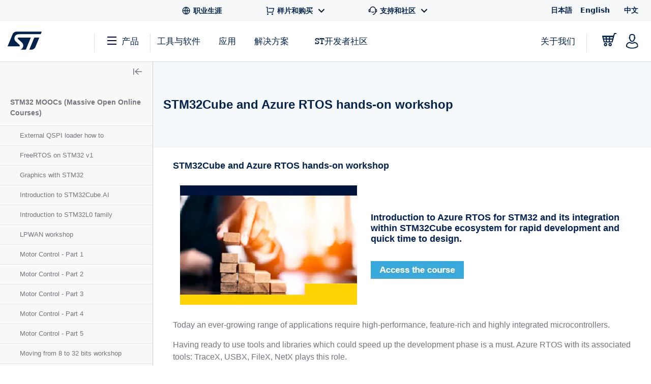

--- FILE ---
content_type: text/html;charset=utf-8
request_url: https://www.st.com.cn/content/st_com/zh/support/learning/stm32-education/stm32-moocs/stm32cube-and-azure-rtos-hands-on-workshop.html
body_size: 42545
content:
<!DOCTYPE html> <!--[if lt IE 7]><html class="no-js lt-ie10 lt-ie9 lt-ie8 lt-ie7" lang="zh" prefix="og: https://ogp.me/ns# fb: https://ogp.me/ns/fb#"><![endif]--> <!--[if IE 7]><html class="no-js lt-ie10 lt-ie9 lt-ie8 ie7" lang="zh" prefix="og: https://ogp.me/ns# fb: https://ogp.me/ns/fb#"><![endif]--> <!--[if IE 8]><html class="no-js lt-ie10 lt-ie9 ie8" lang="zh" prefix="og: https://ogp.me/ns# fb: https://ogp.me/ns/fb#"><![endif]--> <!--[if IE 9]><html class="no-js lt-ie10 ie9" lang="zh" prefix="og: https://ogp.me/ns# fb: https://ogp.me/ns/fb#"><![endif]--> <!--[if gt IE 8]><!--> <html class="no-js" lang="zh" prefix="og: https://ogp.me/ns# fb: https://ogp.me/ns/fb#"><!--<![endif]--> <head> <style id="img-default-width-style-tag">
    img[src$="png"],
    img[src$="jpg"] {
        height: auto;
        object-fit: contain;
    }
</style> <script>
    window.addEventListener("load", function () {
        document.getElementById("img-default-width-style-tag").remove();
    })
</script> <link rel="preconnect" href="https://assets.adobedtm.com" crossorigin/> <link rel="prefetch" href="//scripts.demandbase.com/f7b6166e.min.js"/> <script async src="https://cdn.decibelinsight.net/i/13951/335449/di.js"></script> <link rel="prefetch" href="//g.3gl.net/jp/3031/v4.0.5/InitialLoadScript.js" as="script"/> <link rel="preconnect" href="https://munchkin.marketo.net" crossorigin/> <link rel="preconnect" href="https://google-analytics.com" crossorigin/> <link rel="preconnect" href="https://connect.facebook.net" crossorigin/> <link rel="preconnect" href="https://snap.licdn.com" crossorigin/> <meta name="Content-Language" content="zh"/> <meta name="marketoFieldsMapping" content="{&#34;preferredLanguage&#34;:&#34;thePreferredLanguage&#34;,&#34;myStAccount&#34;:&#34;mystaccount&#34;}"/> <meta name="browserSupportPage" content="/content/st_com/en/browser-warning.html"/> <meta name="keywords"/> <meta name="description"/> <meta name="environment"/> <meta charset="utf-8"/> <meta http-equiv="X-UA-Compatible" content="IE=edge"/> <meta http-equiv="Cache-Control" content="no-transform"/> <meta http-equiv="Cache-Control" content="no-siteapp"/> <meta name="applicable-device" content="pc,mobile"/> <meta name="viewport" content="width=device-width, initial-scale=1"/> <meta property="og:title" content="STM32Cube and Azure RTOS hands-on workshop - 意法半导体STMicroelectronics - 意法半导体STMicroelectronics"/> <meta property="og:site_name" content="STMicroelectronics"/> <meta property="og:description"/> <meta property="og:url" content="https://www.st.com.cn/content/st_com/zh/support/learning/stm32-education/stm32-moocs/stm32cube-and-azure-rtos-hands-on-workshop.html"/> <meta property="og:type" content="website"/> <meta property="og:image" content="https://www.st.com/content/dam/logos/open-graph-logo.png"/> <meta property="search:title" content="STM32Cube and Azure RTOS hands-on workshop"/> <meta name="twitter:title" content="STM32Cube and Azure RTOS hands-on workshop - 意法半导体STMicroelectronics"/> <meta name="twitter:description"/> <meta name="twitter:image:src" content="https://www.st.com/content/dam/logos/open-graph-logo.png"/> <meta name="twitter:card" content="summary_large_image"/> <meta name="twitter:site" content="@ST_World"/> <meta name="twitter:creator" content="@ST_World"/> <meta property="og:image:type" content="image/png"/> <meta property="og:image:width" content="750"/> <meta property="og:image:height" content="560"/> <script src="/etc.clientlibs/clientlibs/granite/jquery.min.3e24d4d067ac58228b5004abb50344ef.js"></script> <script src="/etc.clientlibs/clientlibs/granite/utils.min.3b86602c4e1e0b41d9673f674a75cd4b.js"></script> <script src="/etc.clientlibs/clientlibs/granite/jquery/granite.min.011c0fc0d0cf131bdff879743a353002.js"></script> <script src="/etc.clientlibs/foundation/clientlibs/jquery.min.dd9b395c741ce2784096e26619e14910.js"></script> <script src="/etc/clientlibs/st-site/libs/dataTables.min.15d1ef4b86c76cc17db7bad9da5bb0ea.js"></script> <!-- OneTrust Cookies Consent Notice start --> <script type="text/javascript" src="/astatic/onetrust/st/OneTrust.min.js"></script> <!-- OneTrust Cookies Consent Notice end --> <!--<sly data-sly-include="marketo.html"></sly>--> <script defer src="https://www.st.com.cn/astatic/wv/web-vitals.es5.umd.min.js"></script> <script>
    // Function to set indicator value based on the token.
    function setIndicator({
    name: t,
    delta: e
    }) {
        var a = "CLS" == t ? "cls" : "FID" == t ? "fid" : "LCP" == t ? "lcp" : null;
        null != a && typeof RProfiler !== 'undefined' && RProfiler &&
        RProfiler.addInfo("indicator", a, parseFloat(parseFloat(e).toFixed(2)))
    }

    // Set Web Vital metrics on DOMContentLoaded event.
    addEventListener("DOMContentLoaded", (function () {
        webVitals.getCLS(setIndicator);
        webVitals.getFID(setIndicator);
        webVitals.getLCP(setIndicator)

    }))
</script> <link rel="icon" type="image/png" sizes="32x32" href="/etc/clientlibs/st-site/media/app/images/favicon-32.png"/> <link rel="icon" type="image/png" sizes="16x16" href="/etc/clientlibs/st-site/media/app/images/favicon-16.png"/> <link rel="shortcut icon" type="image/png" href="/etc/clientlibs/st-site/media/app/images/favicon.ico"/> <link rel="canonical" href="https://www.st.com.cn/content/st_com/zh/support/learning/stm32-education/stm32-moocs/stm32cube-and-azure-rtos-hands-on-workshop.html"/> <!--STM32Cube and Azure RTOS hands-on workshop - 意法半导体STMicroelectronics--> <title>STM32Cube and Azure RTOS hands-on workshop - 意法半导体STMicroelectronics</title> <link rel="alternate" hreflang="en" href="https://www.st.com/content/st_com/en/support/learning/stm32-education/stm32-moocs/stm32cube-and-azure-rtos-hands-on-workshop.html"/> <link rel="alternate" hreflang="zh-Hans" href="https://www.st.com.cn/content/st_com/zh/support/learning/stm32-education/stm32-moocs/stm32cube-and-azure-rtos-hands-on-workshop.html"/> <link rel="alternate" hreflang="ja" href="https://www.st.com/content/st_com/ja/support/learning/stm32-education/stm32-moocs/stm32cube-and-azure-rtos-hands-on-workshop.html"/> <link rel="alternate" hreflang="x-default" href="https://www.st.com/content/st_com/en/support/learning/stm32-education/stm32-moocs/stm32cube-and-azure-rtos-hands-on-workshop.html"/> <script src="/etc/clientlibs/st-site-cx/js/st-utils.js"></script> <script type="text/javascript">
    var referrer = document.referrer;

    if (document.cookie.indexOf('OptanonAlertBoxClosed') === -1) {
        localStorage.setItem('st-referrer', referrer);
    } else {
        referrer = localStorage.getItem('st-referrer') || referrer;
        localStorage.removeItem('st-referrer');
    }

    window.digitalData = {"page":{"pageInfo":{"breadCrumbs":"support:learning:stm32-education:stm32-moocs:stm32cube-and-azure-rtos-hands-on-workshop","pageShortName":"support:[...]:stm32cube-and-azure-rtos-hands-on-workshop","pageName":"support:learning:stm32-education:stm32-moocs:stm32cube-and-azure-rtos-hands-on-workshop","destinationURL":"https://www.st.com.cn/content/st_com/zh/support/learning/stm32-education/stm32-moocs/stm32cube-and-azure-rtos-hands-on-workshop.html","isIframe":false,"contentIframe":false,"hierarchie1":"support:learning:stm32-education:stm32-moocs:stm32cube-and-azure-rtos-hands-on-workshop","hierarchie2":"","sysEnv":"desktop","pageID":"www.st.com.cn:content:st_com_cx:zh:support:learning:stm32-education:stm32-moocs:stm32cube-and-azure-rtos-hands-on-workshop","server":"www.st.com.cn","urlShortcut":""},"category":{"primaryCategory":"Learning","type":"Support","version":"2023-12-14"},"attributes":{"version":"4.61.0","language":"zh"},"components":{}},"product":[{"productInfo":{"tree":{}}}],"application":[{"applicationInfo":{"level0":"","level1":"","level2":"","level3":"","level4":""}}],"user":[{"profile":[{"profileInfo":{},"attributes":{"loggedIn":false}}]}],"pageInstanceID":"01:crx3tar-nofds:prod:s7connect:ams:publish:ca:65:support:learning:stm32-education:stm32-moocs:stm32cube-and-azure-rtos-hands-on-workshop","language":"zh"};
    window.digitalData.isMunchkinTrackingEnabled = true;
    window.digitalData.page.pageInfo.referringURL = referrer;
    window.digitalData.page.pageInfo.originalURL  = document.location.href;
    window.digitalData.page.pageInfo.titleEn = "STM32Cube and Azure RTOS hands-on workshop";
    window.productHierarchy = "".split('-');

    if (window.digitalData.page.pageInfo.breadCrumbs.startsWith("products:") ) {
    	window.digitalData.page.category.primaryCategory = window.STUtils.isSTMTools()
    	? "Product folder:Tools & software"
    	: "Product tree: silicon";
    	window.digitalData.page.category.type = window.STUtils.isSTMTools() ? "Tools & software" : "Product tree";
    }

    if (window.digitalData.page.category.error) {
    	window.digitalData.page.category.error += document.location.href;
    	var s_errorType = window.digitalData.page.pageInfo.statusCode;
    	var s_originURL = document.location.href;
    }
    if(window.digitalData.page.pageInfo.pageName=="error:404"){
    	window.digitalData.page.pageInfo.destinationURL  = document.location.href;
    	window.digitalData.page.category.error = "404 Error Page:" + document.location.href;
    	window.digitalData.page.category.type = "404 Error Page";
    	window.digitalData.page.category.primaryCategory = "D=c16";
    	var s_errorType = "404";
    	var s_originURL = document.location.href;
    }

    window.isChinesePublish = 'false';

    const search = localStorage.getItem('EdgeAISearch');
    const filters = localStorage.getItem('EdgeAIFilter');

    if(search || filters) {
    	window.digitalData.edgeAI= {};
    	if(search) {
    		window.digitalData.edgeAI.search = search;
    		localStorage.removeItem('EdgeAISearch')
    	}
    	if(filters) {
    		window.digitalData.edgeAI.filters = filters;
    		localStorage.removeItem('EdgeAIFilter')
    	}
    }
  </script> <script>// /* production setting */
// var dtmIsChinesePublish = window.isChinesePublish && window.isChinesePublish === 'true';
// var dtmURL = dtmIsChinesePublish ? "https://www.st.com/astatic/launch/a86419113799/01b0e221c0d2/launch-2a820308696f.min.js"
//     : "//assets.adobedtm.com/a86419113799/01b0e221c0d2/launch-2a820308696f.min.js";
//
// var dtmCookiesEnabled = typeof OnetrustActiveGroups !== "undefined" && OnetrustActiveGroups.indexOf(",2,") >= 0 && OnetrustActiveGroups.indexOf(",4,") >= 0;
//
// /* if Performance Cookies and Tracking Cookies (group 2 and 4) are enabled, load DTM */
// if (dtmIsChinesePublish || dtmCookiesEnabled || !window.isEuropeGdpr) {
//     var dtmScript = document.createElement('script');
//     dtmScript.src = dtmURL;
//     document.write(dtmScript.outerHTML);
//     console.log("Launch loading");
// }
</script> <script src="/etc/clientlibs/originalAppendChildForCaptcha.min.ff7f25b65421f7a6a388d1c1a2b078c2.js"></script> <script src="/etc.clientlibs/foundation/clientlibs/shared.min.5bb9fccfb85f4e741d04d8fc44341a28.js"></script> <script src="/etc/clientlibs/st-site-cx/components/st-app-head-utils.min.5504b25c1ff62db133b9b96def2ef7b8.js"></script> </link> <link rel="stylesheet" href="/etc/clientlibs/st-site-cx.min.5647ffeaddc4e837608aba4fa886086e.css" type="text/css"> <link rel="stylesheet" href="/etc/clientlibs/st-site-cx/components/info-modal.min.93e6245783d2b491c629fed7b2b6b1b6.css" type="text/css"> <link rel="stylesheet" href="/etc/designs/st-search-cx/search.min.721107fd235b8929aa6d3078bbc38e01.css" type="text/css"> <script src="/etc/designs/st-search-cx/search.min.446389ae6cfe152dcc0cc3a39c908e18.js"></script> 
                              <script>!function(e){var n="https://s.go-mpulse.net/boomerang/";if("True"=="True")e.BOOMR_config=e.BOOMR_config||{},e.BOOMR_config.PageParams=e.BOOMR_config.PageParams||{},e.BOOMR_config.PageParams.pci=!0,n="https://s2.go-mpulse.net/boomerang/";if(window.BOOMR_API_key="VQ4BN-JKJ9P-N5ULX-3L5VG-3UADM",function(){function e(){if(!o){var e=document.createElement("script");e.id="boomr-scr-as",e.src=window.BOOMR.url,e.async=!0,i.parentNode.appendChild(e),o=!0}}function t(e){o=!0;var n,t,a,r,d=document,O=window;if(window.BOOMR.snippetMethod=e?"if":"i",t=function(e,n){var t=d.createElement("script");t.id=n||"boomr-if-as",t.src=window.BOOMR.url,BOOMR_lstart=(new Date).getTime(),e=e||d.body,e.appendChild(t)},!window.addEventListener&&window.attachEvent&&navigator.userAgent.match(/MSIE [67]\./))return window.BOOMR.snippetMethod="s",void t(i.parentNode,"boomr-async");a=document.createElement("IFRAME"),a.src="about:blank",a.title="",a.role="presentation",a.loading="eager",r=(a.frameElement||a).style,r.width=0,r.height=0,r.border=0,r.display="none",i.parentNode.appendChild(a);try{O=a.contentWindow,d=O.document.open()}catch(_){n=document.domain,a.src="javascript:var d=document.open();d.domain='"+n+"';void(0);",O=a.contentWindow,d=O.document.open()}if(n)d._boomrl=function(){this.domain=n,t()},d.write("<bo"+"dy onload='document._boomrl();'>");else if(O._boomrl=function(){t()},O.addEventListener)O.addEventListener("load",O._boomrl,!1);else if(O.attachEvent)O.attachEvent("onload",O._boomrl);d.close()}function a(e){window.BOOMR_onload=e&&e.timeStamp||(new Date).getTime()}if(!window.BOOMR||!window.BOOMR.version&&!window.BOOMR.snippetExecuted){window.BOOMR=window.BOOMR||{},window.BOOMR.snippetStart=(new Date).getTime(),window.BOOMR.snippetExecuted=!0,window.BOOMR.snippetVersion=12,window.BOOMR.url=n+"VQ4BN-JKJ9P-N5ULX-3L5VG-3UADM";var i=document.currentScript||document.getElementsByTagName("script")[0],o=!1,r=document.createElement("link");if(r.relList&&"function"==typeof r.relList.supports&&r.relList.supports("preload")&&"as"in r)window.BOOMR.snippetMethod="p",r.href=window.BOOMR.url,r.rel="preload",r.as="script",r.addEventListener("load",e),r.addEventListener("error",function(){t(!0)}),setTimeout(function(){if(!o)t(!0)},3e3),BOOMR_lstart=(new Date).getTime(),i.parentNode.appendChild(r);else t(!1);if(window.addEventListener)window.addEventListener("load",a,!1);else if(window.attachEvent)window.attachEvent("onload",a)}}(),"".length>0)if(e&&"performance"in e&&e.performance&&"function"==typeof e.performance.setResourceTimingBufferSize)e.performance.setResourceTimingBufferSize();!function(){if(BOOMR=e.BOOMR||{},BOOMR.plugins=BOOMR.plugins||{},!BOOMR.plugins.AK){var n=""=="true"?1:0,t="",a="gqh4c3qx2w5mq2lmszrq-f-7a85fa95a-clientnsv4-s.akamaihd.net",i="false"=="true"?2:1,o={"ak.v":"39","ak.cp":"1625091","ak.ai":parseInt("681189",10),"ak.ol":"0","ak.cr":9,"ak.ipv":4,"ak.proto":"h2","ak.rid":"e6582115","ak.r":51095,"ak.a2":n,"ak.m":"a","ak.n":"essl","ak.bpcip":"52.15.193.0","ak.cport":55848,"ak.gh":"23.215.214.232","ak.quicv":"","ak.tlsv":"tls1.3","ak.0rtt":"","ak.0rtt.ed":"","ak.csrc":"-","ak.acc":"","ak.t":"1768724067","ak.ak":"hOBiQwZUYzCg5VSAfCLimQ==sm7boNjbBBwaPT4vUXdOtDavy7KVFS7aIxDUkCIeFPv3OHym8BY5AjHs3ncixoxViDC/pInH/[base64]/NIWDCtADyfxVs4CLA4mbeY0eN32h168gyirRSP5KOqNIAsM+bhTGtzO3PfgLIxmYQfc1Ky0BoN5dWTKDboq3q0XuIzAp7/PvNzCSDHOeO6IlThKQLk6aDoC+dMfEdUKMKU15WvzAZRi4cppF8=","ak.pv":"183","ak.dpoabenc":"","ak.tf":i};if(""!==t)o["ak.ruds"]=t;var r={i:!1,av:function(n){var t="http.initiator";if(n&&(!n[t]||"spa_hard"===n[t]))o["ak.feo"]=void 0!==e.aFeoApplied?1:0,BOOMR.addVar(o)},rv:function(){var e=["ak.bpcip","ak.cport","ak.cr","ak.csrc","ak.gh","ak.ipv","ak.m","ak.n","ak.ol","ak.proto","ak.quicv","ak.tlsv","ak.0rtt","ak.0rtt.ed","ak.r","ak.acc","ak.t","ak.tf"];BOOMR.removeVar(e)}};BOOMR.plugins.AK={akVars:o,akDNSPreFetchDomain:a,init:function(){if(!r.i){var e=BOOMR.subscribe;e("before_beacon",r.av,null,null),e("onbeacon",r.rv,null,null),r.i=!0}return this},is_complete:function(){return!0}}}}()}(window);</script></head> <body id="st-site" class="cxv1"> <script>
    var pageCategory = 'Support';
    var pageSubCategory = '';
    window.RProfileCategoryLoaded = false;
    var loadRProfileInfo = function(){
        if(typeof RProfiler !== "undefined" && !window.RProfileCategoryLoaded){
            window.RProfileCategoryLoaded = true;
            RProfiler.addInfo('pageGroup', mPulseVars.category.replace(/ /g,'').toLowerCase());
            RProfiler.addInfo('tracepoint', 'subcat', mPulseVars.subCategory);
            console.debug('RProfiler params loaded');
        }
    }
    if (pageCategory) {
        var mPulseVars = {'category' : pageCategory, 'subCategory' : pageSubCategory };

        var hashFromLocation = window.location.hash;
        var hashName = hashFromLocation.substr(hashFromLocation.indexOf('#')+1);
        var pathName = window.location.pathname.substr(window.location.pathname.lastIndexOf('/')+1);
        var pageName = '';

        if ( hashName !== '' ) {
            pageName = hashName.replaceAll('-', ' ');
        } else if ( pathName !== '' && ('products.html' === pathName || 'documentation.html' === pathName)){
            pageName = pathName.replace('.html', '');
        }

        if ( "Product Category" == pageCategory && pageName !=='' ) {
            mPulseVars = {'category' : pageCategory, 'subCategory' : pageSubCategory, 'section' : pageName };
        }

        Object.defineProperty(mPulseVars, 'didYouKnowVisible', {
            configurable: false,
            enumerable: true,
            get: function () {
                var modal = document
                    .querySelector('.did-you-know.modal-dialog');

                if(modal) {
                    return getComputedStyle(modal).display !== 'none';
                }
                return false;
            }
        });

        $( window ).load(function() {
            loadRProfileInfo();
        });
        addEventListener('GlimpseLoaded', function (e) {
            loadRProfileInfo();
        }, false);
    }
</script> <script type='text/javascript'>
    var getUrlParameter = function (urlParameter) {
        var sPageURL = decodeURIComponent(window.location.search.substring(1)), sURLVariables = sPageURL.split('&'),
            sParameterName, i;
        for (i = 0; i < sURLVariables.length; i++) {
            sParameterName = sURLVariables[i].split('=');
            if (sParameterName[0] === urlParameter) {
                return sParameterName[1] === undefined ? true : sParameterName[1];
            }
        }
    };
    if (getUrlParameter('gclid') && (typeof isChinesePublish == 'undefined' || isChinesePublish !== 'true')) {
        var script = document.createElement('script');
        script.async = true;
        script.type = 'text/javascript';
        script.src = 'https://www.clickcease.com/monitor/stat.js';
        var elem = document.head;
        elem.appendChild(script);
    }
</script> <ul id="languagemenu__static" hidden="hidden"> <li class="st-header-menu__submenu-item"> <a class="st-header-menu__link" x-cq-linkchecker="skip" href="https://www.st.com/content/st_com/ja/support/learning/stm32-education/stm32-moocs/stm32cube-and-azure-rtos-hands-on-workshop.html"> 日本語 </a> </li> <li class="st-header-menu__submenu-item"> <a class="st-header-menu__link" x-cq-linkchecker="skip" href="https://www.st.com/content/st_com/en/support/learning/stm32-education/stm32-moocs/stm32cube-and-azure-rtos-hands-on-workshop.html"> English </a> </li> <li class="st-header-menu__submenu-item"> <span class="st-header-menu__link st-header-menu__link--disabled" x-cq-linkchecker="skip"> 中文 <svg class="st-svg st-svg--arrow-top" aria-hidden="true"><use xlink:href="#icon-arrow-right"></use></svg> </span> </li> </ul> <script async>
    {
        const relative = "/etc/clientlibs/st-site-cx/media/app/images/svg" +
            "/symbol/svg/sprite.symbol.svg";

        fetch(relative)
            .then(res => res.text())
            .then(xml => {

                const parser = new DOMParser();
                const deserialized = parser
                    .parseFromString(xml, "application/xml");
                
                document
                    .querySelector("body")
                    .appendChild(deserialized.querySelector("svg"));
            })
            .catch(err => {
                console.error(
                    `failed to fetch sprites from path: ${relative}\n`,
                    "error: ",
                    err
                );
            });
    }
</script> <div class="off-canvas-wrap" data-offcanvas> <div class="fixed st-off-canvas-fixed"> <!-- SDI include (path: /content/st_com_cx/zh/_jcr_content/virtual/mobile-header.cache.html/st-site-cx/components/general/header/header-mobile.html, resourceType: st-site-cx/components/general/header/header-mobile) --> <link rel="stylesheet" href="/etc.clientlibs/st-site-cx/components/general/header/clientlib.min.b14dc6dcb20ebc69647ecbcce3343297.css" type="text/css"> <script src="/etc.clientlibs/st-site-cx/components/general/header/clientlib.min.14b3886c95b87828cb5c8e52607528b5.js"></script> <header class="show-for-medium-down st-header--mobile js-st-header-mobile in-view"> <div class="header-accessibilityCta"><a href="#content-main" class="js-focus-accessibilityCta" tabindex="1" x-cq-linkchecker="valid" onclick="s_objectID=this.dataset['activitymapText'];" data-activitymap-text="Skip to main content">点击前往正文</a></div> <div class="st-header-mobile__nav-links" style="display:none" aria-hidden="true" tabindex="-1"> <ul class="st-header-menu" id="Quick_Links_Menu"> <li class="st-header-menu__item"> <a class="st-header-menu__link" href="/content/st_com/zh/about/careers.html" aria-label="STMicroelectronics careers"> <svg class="st-header-menu__link-icon" alt="Careers logo" aria-hidden="true" role="img"> <use xlink:href="#global-line"></use> </svg> <span>职业生涯</span> </a> </li> <li class="st-header-menu__item st-header-menu__link-with-submenu"> <a href="#" class="st-header-menu__link" onclick="toggleHeaderSubEntries(event);" aria-haspopup="true"> <svg class="st-header-menu__link-icon" alt="Shopping logo" aria-hidden="true" role="img"> <use xlink:href="#shopping-cart-line"></use> </svg> <span>样片和购买</span> <svg class="st-header-menu__link-icon-down" alt="Arrow logo" aria-hidden="true" role="img"> <use xlink:href="#arrow-down-s-line"></use> </svg> </a> <ul class="st-header-menu__st-submenu"> <li class="st-nav__submenu-item"> <a tabindex="-1" aria-hidden="true" href="https://estore.st.com" class="st-nav__submenu-link st-external-link" target="_blank" onclick="s_objectID=this.dataset['activitymapText'];" data-activitymap-text="Buy from eStore"> 在线订购 </a> </li> <li class="st-nav__submenu-item"> <a tabindex="-1" aria-hidden="true" href="/content/st_com/zh/contact-us.html" class="st-nav__submenu-link" target="_self" onclick="s_objectID=this.dataset['activitymapText'];" data-activitymap-text="Contact our Sales Offices &amp; Distributors" aria-label="Contact our sales offices & distributors"> 联系ST销售或分销商 </a> </li> </ul> </li> <li class="st-header-menu__item st-header-menu__link-with-submenu"> <a href="#" class="st-header-menu__link" onclick="toggleHeaderSubEntries(event);" aria-haspopup="true"> <svg class="st-header-menu__link-icon" alt="Customer logo" aria-hidden="true" role="img"> <use xlink:href="#customer-service-2-line"></use> </svg> <span>支持和社区</span> <svg class="st-header-menu__link-icon-down" alt="Arrow logo" aria-hidden="true" role="img"> <use xlink:href="#arrow-down-s-line"></use> </svg> </a> <ul class="st-header-menu__st-submenu"> <li class="st-nav__submenu-item"><a tabindex="-1" aria-hidden="true" href="/content/st_com/zh/support/support-home.html" class="st-nav__submenu-link" onclick="s_objectID=this.dataset['activitymapText'];" data-activitymap-text="Support"> 支持中心 </a></li> <li class="st-nav__submenu-item"><a tabindex="-1" aria-hidden="true" href="/content/st_com/zh/partner/partner-program.html" class="st-nav__submenu-link" onclick="s_objectID=this.dataset['activitymapText'];" data-activitymap-text="Partner Program">伙伴计划</a></li> <li class="st-nav__submenu-item"><a tabindex="-1" aria-hidden="true" href="/content/st_com/zh/support/learning.html" class="st-nav__submenu-link" onclick="s_objectID=this.dataset['activitymapText'];" data-activitymap-text="Learning">培训</a></li> <li class="st-nav__submenu-item"><a tabindex="-1" aria-hidden="true" href="/content/st_com/zh/support/learning/video-page.html" class="st-nav__submenu-link" onclick="s_objectID=this.dataset['activitymapText'];" data-activitymap-text="Video Center">视频中心</a></li> <li class="st-nav__submenu-item"><a tabindex="-1" aria-hidden="true" href="https://community.st.com" class="st-nav__submenu-link st-external-link" onclick="s_objectID=this.dataset['activitymapText'];" data-activitymap-text="ST Community" target="_blank">ST社区</a></li> <li class="st-nav__submenu-item"><a tabindex="-1" aria-hidden="true" href="/content/st_com/zh/wiki/wiki-portal.html" class="st-nav__submenu-link" onclick="s_objectID=this.dataset['activitymapText'];" data-activitymap-text="ST Wiki">ST wiki</a></li> </ul> </li> <li class="st-header-menu__item has-submenu"> <a href="#" data-dropdown="languagemenu" data-options="is_hover:true;" aria-controls="languagemenu" aria-expanded="false" class="st-header-menu__link" tabindex="-1"> <svg class="st-svg st-svg--arrow-bottom"><use xlink:href="#icon-arrow-right"></use></svg> </a> <ul id="languagemenu" class="medium f-dropdown st-header-menu__submenu" data-dropdown-content> </ul> </li> </ul> <script>
		document.addEventListener('DOMContentLoaded', function(){
			$('.header_language').each(function(){
				if($(this)[0].innerText.trim() == 'English'){
					$(this)[0].href = $(this)[0].href.replace('/zh/', '/en/');
				};
			});
		});
	</script> </div> <div class="js-language-banner-mob st-language-banner hidden"> <div class="left-content"> <span class="japanese" hidden>日本語ウェブサイトをご覧いただけます</span> <span class="chinese" hidden>该网站提供您所使用的语言版本</span> </div> <div class="right-content"> <button id="lb-language-mob" type="button" class="st-button st-button--small st-button-size--l st-button--shop st-button--clear st-button__icon--left"> <span class="japanese" hidden> 日本語ウェブサイトへ移動 </span> <span class="chinese" hidden> 跳转本地站点 </span> </button> <button id="lb-close-mob" type="button" class="st-button st-button--small st-button-size--l grey-2 st-button--clear st-button__icon--left"> <span class="japanese" hidden> 表示を閉じる </span> <span class="chinese" hidden> 不用，谢谢 </span> </button> </div> </div> <div class="st-header__inner st-flex st-flex--sm-nowrap st-flex-items--sm-center"> <div class="old-header"> <div class="st-header__inner st-flex st-flex--sm-nowrap st-flex-items--sm-center"> <div class="st-header__left st-flex st-flex--sm-nowrap st-flex st-flex-justify--sm-flex-start"> <a tabindex="0" aria-label="Open Menu" aria-expanded="false" role="button" class="st-nav__item js-nav-bottom-off-canvas-toggle st-svg--burger-js" data-target="st-menu" onclick="STFED.toggleAsideMenu();"> <svg class="st-svg--block st-svg--burger" aria-hidden="true" role="img" aria-label="Open Menu"> <use xlink:href="#menu-fill"></use> </svg> </a> <a class="js-nav-bottom-off-canvas-close st-svg--close-js" role="button" style="display: none;" tabindex="-1" aria-label="Close Menu"> <svg class="st-svg--block st-svg--close" role="img" aria-hidden="true" aria-label="Close Menu"> <use xlink:href="#icon-close"></use> </svg> </a> </div> <div class="st-header__center st-flex st-flex-justify--sm-flex-center"> <a class="st-header__logo" href="/content/st_com/zh.html" x-cq-linkchecker="skip" aria-label="STMicroelectronics home"> <svg width="188" height="101" viewBox="0 0 188 101" fill="none" xmlns="http://www.w3.org/2000/svg" alt="STMicroelectronics home logo" aria-hidden="true" role="img"> <title>STMicroelectronics homepage</title> <path d="M186.248 0.630615L50.3029 0.640766C50.3055 0.640766 50.3131 0.651779 50.3131 0.651779C39.9981 0.651779 31.1365 6.8181 27.2817 15.611L0.4473 80.2527C0.374443 80.4221 0.332886 80.6033 0.332886 80.7964C0.332886 81.5706 0.970734 82.1974 1.75673 82.1974L63.1421 82.194C67.5042 82.194 69.4049 77.9928 66.0016 74.642L43.4564 53.5491C31.6083 41.9339 36.6896 15.0011 61.2956 15.0011H181.464C182.085 15.0011 182.621 14.6064 182.81 14.0559L187.566 2.56602C187.633 2.40426 187.667 2.22134 187.667 2.03242C187.667 1.25823 187.037 0.630615 186.248 0.630615Z" fill="#03234B"/> <path d="M172.704 33.5323L149.628 33.5568C148.071 33.5568 146.734 34.4962 146.175 35.842L120.319 98.3196C120.217 98.5127 120.158 98.738 120.158 98.9668C120.158 99.7392 120.795 100.366 121.576 100.366L130.192 100.369L130.188 100.361C140.649 100.361 149.677 94.0252 153.442 85.035C153.442 85.035 153.458 85.0451 153.471 85.0553L174.022 35.4516C174.084 35.2907 174.123 35.1162 174.123 34.9341C174.123 34.1565 173.486 33.5323 172.704 33.5323Z" fill="#03234B"/> <path d="M127.342 34.9341C127.342 34.1565 126.704 33.5323 125.919 33.5323H60.4908C56.9452 33.5323 53.8384 37.8952 57.5949 41.3553L79.2126 61.4704C79.2126 61.4704 87.9673 69.5366 86.0895 81.0777C84.4336 91.2402 77.499 97.4624 72.483 99.7003L72.4695 99.7037C72.3492 99.7646 72.2695 99.8866 72.2695 100.017C72.2695 100.212 72.4254 100.369 72.6253 100.369L97.8406 100.373C99.4009 100.373 100.739 99.4343 101.295 98.0875L127.247 35.433C127.309 35.2738 127.342 35.1085 127.342 34.9341Z" fill="#03234B"/> </svg> </a> </div> <div class="st-header__right st-flex st-flex-justify--sm-flex-end"> <div class="st-header__cart--mobile"> <a href="https://estore.st.com/en/checkout/cart/" target="_blank" aria-label="Go to eStore" class="st-external-link"> <svg alt="Trolly logo" aria-hidden="true" role="img"> <use xlink:href="#Trolly"></use> </svg> </a> </div> <div id="headerMobilePersonalized" style="display:none" class="st-header__user-icon js-nav-bottom-off-canvas-toggle" data-target="account"> <svg class="st-svg--block st-svg--user" role="img" aria-label="MyST"> <use xlink:href="#profile-2"></use> </svg> </div> <div id="headerMobileAnonymous"> <a href="#" class="st-nav__item st-header__user-icon" id="js-user-menu__login-link-mobile" aria-label="Log in to myST"> <svg class="st-svg--block st-svg--user" alt="Profile-2 logo" aria-hidden="true" role="img"> <use xlink:href="#profile-2"></use> </svg> </a> </div> </div> <span id="screenTypeSearchDesktop" class="show-for-large-only screenType_JS"></span> <span id="screenTypeSearchTablet" class="show-for-medium-only screenType_JS"></span> <span id="screenTypeSearchMobile" class="show-for-small-only screenType_JS"></span> <div class="show-for-medium-down" style="width: 100%;"> <div class="st-search st-search--mobile js-st-search--mobile"> <div class="row st-search__searchfield js-st-search-mobile-searchfield"> <div class="small-12 columns st-bg--grey-light"> <form id="form-search-desktop" method="GET" onsubmit="return flexiReload(getSearchInputVal(this).replace(/#/g, ''), getCategoryFromSearchWidget(), true, undefined, undefined, 1)"> <input type="hidden" name="widgetSearchAction" value="1"/> <input type="hidden" name="_charset_" value="UTF-8"/> <input type="hidden" name="filter-search" id="categorySearchWidgetMobile" value="products"/> <div class="row collapse st-flex st-flex--sm-nowrap"> <div class="st-input js-st-input small-12 columns" style="display: flex;"> <a href="#" class="st-button st-button--primary show-for-medium-down" id="searchButtonMobile" aria-label="搜索..." onclick="$(this).closest('form').submit();return false;"> <svg class="st-button__icon st-svg--search" role="img" aria-hidden="true"> <use xlink:href="#icon-search"></use> </svg> </a> <div class="large-3 medium-4 show-for-medium-only"> <a href="#" onclick="return false;" class="st-search__select js-search-dropdown-toggle-main" aria-label="Show all categories"> <span id="search-dropdown-toggle-label-mobile" class="searchCategoriesLabel_JS">产品</span> <i class="fa fa-angle-down"></i> </a> </div> <input tabindex="0" type="text" name="widgetSearchBar" id="widgetSearchBarMobile" aria-labelledby="searchButtonMobile" data-placeholder-tablet="Search a part number, a product category..." data-placeholder-phone="搜索..." autocomplete="off" class="st-search__input js-st-search-input-mainMobile searchKey_JS searchKeyWidget_Mobile_JS"/> </div> </div> <div class="st-search__dropdown js-search-dropdown-main" style="left: 15px;display: none;"> <div class="st-flex"> <div class="st-search__filter" style="position: fixed; left: 65px; width: 300px;" tabindex="-1"> <ul class="st-radio"> <li><input tabindex="-1" aria-hidden="true" type="radio" name="filter-search" value="products" class="js-st-search-category-main" id="products" checked/><label for="products">产品</label></li> <li><input tabindex="-1" aria-hidden="true" type="radio" name="filter-search" value="tools" class="js-st-search-category-main" id="tools"/><label for="tools">工具与软件</label></li> <li><input tabindex="-1" aria-hidden="true" type="radio" name="filter-search" value="resources" class="js-st-search-category-main" id="resources"/><label for="resources">资源</label></li> <li><input tabindex="-1" aria-hidden="true" type="radio" name="filter-search" value="videos" class="js-st-search-category-main" id="videos"/><label for="videos">视频</label></li> <li><input tabindex="-1" aria-hidden="true" type="radio" name="filter-search" value="solutions" class="js-st-search-category-main" id="solutions"/><label for="solutions">解决方案</label></li> <li><input tabindex="-1" aria-hidden="true" type="radio" name="filter-search" value="applications" class="js-st-search-category-main" id="applications"/><label for="applications">应用</label></li> <li><input tabindex="-1" aria-hidden="true" type="radio" name="filter-search" value="publications" class="js-st-search-category-main" id="publications"/><label for="publications">出版物</label></li> <li><input tabindex="-1" aria-hidden="true" type="radio" name="filter-search" value="x-reference" class="js-st-search-category-main" id="x-reference"/><label for="x-reference">替代料表</label></li> <li><input tabindex="-1" aria-hidden="true" type="radio" name="filter-search" value="keywords" class="js-st-search-category-main" id="keywords"/><label for="keywords">所有网站</label></li> <li class="hidden js-filter-search-lastnode"></li> </ul> </div> <div class="st-search__searchlist js-search-searchlist-history-main"> <p class="st-h5"><strong>搜索历史</strong></p> <span id="searchfilter"> <span id="searchHistoryControllerTop" ng-controller="searchHistoryControllerTop"> <p class="st-copy" ng-repeat="history in items track by $index"> <a ng-click="searchHistoryResults(history.value)" ng-bind-html="history.value | getHtmlFilterFromHistory"></a> </p> </span> </span> <p class="st-h5"><strong>收藏</strong></p> <div id="bookmarksAnonymous"> <p class="st-copy"> <a id="search-widget__login-link-mobile" href="#"><strong>log in</strong></a> to show your saved searches. </p> </div> <div id="bookmarksPersonalized" style="display:none"> <span id="divbookmarksTop"> <span ng-controller="BookmarksCtrlTop" id="BookmarksCtrlTop"> <p class="st-copy" ng-repeat="bookmark in bookmarks"> <a href="#" onclick="return false;" ng-click="searchBookmarkResults(bookmark.value)" ng-bind-html="bookmark.value | getBookmarkName"></a> <!-- <svg class="st-svg st-svg--delete st-link__icon js-st-bookmarks-remove" ng-click="deleteBookmark(bookmark.name, bookmark.value)"><use xlink:href="#icon-delete"></use></svg> --> </p> </span> </span> </div> </div> </div> </div> </form> </div> </div> <div class="row st-search__searchlist js-st-search-mobile-searchlist js-search-searchlist-history-main"> <div class="small-12 columns"> <p class="st-h5"><strong>搜索历史</strong></p> <span id="searchfilterMobile"> <span id="searchHistoryControllerTopMobile" ng-controller="searchHistoryControllerTopMobile"> <p class="st-copy" ng-repeat="history in items track by $index"> <a ng-click="searchHistoryResults(history.value)" ng-bind-html="history.value | getHtmlFilterFromHistory"></a> </p> </span> </span> <p class="st-h5"><strong>收藏</strong></p> <p class="st-copy"> &nbsp;<a id="search-widget-mobile-component__login-link" aria-label="log in" aria-hidden="true" tabindex="-1" href="#"><strong>log in</strong></a>&nbsp; to show your saved searches. </p> </div> </div> <div class="row st-search__searchlist js-st-search-mobile-searchlist"> <div class="small-12 columns js-search-searchlist-mainMobile"></div> </div> </div> </div> <script>
    document.addEventListener('DOMContentLoaded', () => {
		if (window.location.pathname.includes('search.html')) {
			var query = getUrlSearchParameter();

			if (query === "") {
				var rawQuery = getRawUrlSearchParameter();

				flexiReload(rawQuery, undefined, true);
				$CQ('footer').css('visibility', 'visible');
			}
		}
		var screenSearchTypeDetected = getSearchScreenType();
		const width = document.getElementsByTagName('body')[0].offsetWidth;
		if (screenSearchTypeDetected == 'desktop' && width <= 1024) {
			screenSearchTypeDetected = 'tablet';
			if (width <= 640) {
				screenSearchTypeDetected = 'mobile';
			}
		}
		if (screenSearchTypeDetected == 'mobile') {
				$("[data-placeholder-phone]").attr("placeholder", $("[data-placeholder-phone]").attr("data-placeholder-phone"));
				var searchWidgetProductNoConfig = getSearchConfig("", "");
				var searchWidgetKeywordsNoConfig = getSearchConfig("", "");
		} else if (screenSearchTypeDetected == 'tablet') {
				$("[data-placeholder-tablet]").attr("placeholder", $("[data-placeholder-tablet]").attr("data-placeholder-tablet"));
				var searchWidgetProductNoConfig = getSearchConfig("", "");
				var searchWidgetKeywordsNoConfig = getSearchConfig("", "");
		} else {
				var searchWidgetProductNoConfig = getSearchConfig("", "");
				var searchWidgetKeywordsNoConfig = getSearchConfig("", "");
		}
    });
</script> </div> </div> <div class="new-header"> <div class="top-header-mobile"> <div class="st-header__left st-flex st-flex--sm-nowrap st-flex st-flex-justify--sm-flex-start"> <a tabindex="0" class="st-nav__item js-nav-bottom-off-canvas-toggle" data-target="st-menu" onclick="STFED.toggleAsideMenu();" aria-label="Open Menu"> <svg class="st-svg--block st-svg--burger" role="img" aria-hidden="true"> <use xlink:href="#menu-fill"></use> </svg> </a> <svg class="st-svg--block st-svg--close js-nav-bottom-off-canvas-close" style="display: none;" role="img" aria-label="Close Menu"> <use xlink:href="#icon-close"></use> </svg> </div> <div class="st-header__center st-flex st-flex-justify--sm-flex-center"> <a class="st-header__logo" href="/content/st_com/zh.html" x-cq-linkchecker="skip" aria-label="STMicroelectronics home"> <svg width="188" height="101" viewBox="0 0 188 101" fill="none" xmlns="http://www.w3.org/2000/svg" role="img" alt="STMicroelectronics home logo" aria-hidden="true"> <path d="M186.248 0.630615L50.3029 0.640766C50.3055 0.640766 50.3131 0.651779 50.3131 0.651779C39.9981 0.651779 31.1365 6.8181 27.2817 15.611L0.4473 80.2527C0.374443 80.4221 0.332886 80.6033 0.332886 80.7964C0.332886 81.5706 0.970734 82.1974 1.75673 82.1974L63.1421 82.194C67.5042 82.194 69.4049 77.9928 66.0016 74.642L43.4564 53.5491C31.6083 41.9339 36.6896 15.0011 61.2956 15.0011H181.464C182.085 15.0011 182.621 14.6064 182.81 14.0559L187.566 2.56602C187.633 2.40426 187.667 2.22134 187.667 2.03242C187.667 1.25823 187.037 0.630615 186.248 0.630615Z" fill="#03234B"/> <path d="M172.704 33.5323L149.628 33.5568C148.071 33.5568 146.734 34.4962 146.175 35.842L120.319 98.3196C120.217 98.5127 120.158 98.738 120.158 98.9668C120.158 99.7392 120.795 100.366 121.576 100.366L130.192 100.369L130.188 100.361C140.649 100.361 149.677 94.0252 153.442 85.035C153.442 85.035 153.458 85.0451 153.471 85.0553L174.022 35.4516C174.084 35.2907 174.123 35.1162 174.123 34.9341C174.123 34.1565 173.486 33.5323 172.704 33.5323Z" fill="#03234B"/> <path d="M127.342 34.9341C127.342 34.1565 126.704 33.5323 125.919 33.5323H60.4908C56.9452 33.5323 53.8384 37.8952 57.5949 41.3553L79.2126 61.4704C79.2126 61.4704 87.9673 69.5366 86.0895 81.0777C84.4336 91.2402 77.499 97.4624 72.483 99.7003L72.4695 99.7037C72.3492 99.7646 72.2695 99.8866 72.2695 100.017C72.2695 100.212 72.4254 100.369 72.6253 100.369L97.8406 100.373C99.4009 100.373 100.739 99.4343 101.295 98.0875L127.247 35.433C127.309 35.2738 127.342 35.1085 127.342 34.9341Z" fill="#03234B"/> </svg> </a> </div> <div class="st-header__right st-flex st-flex-justify--sm-flex-end"> <div class="st-header__cart--mobile"> <a href="https://estore.st.com/en/checkout/cart/" class="st-external-link-no-icon" target="_blank" aria-label="Go to eStore"> <svg alt="Trolly logo" aria-hidden="true" role="img"> <use xlink:href="#Trolly"></use> </svg> </a> </div> <div id="headerMobilePersonalized" style="display:none" class="st-header__user-icon js-nav-bottom-off-canvas-toggle" data-target="account"> <svg class="st-svg--block st-svg--user" role="img" aria-label="MyST"> <use xlink:href="#profile-2"></use> </svg> </div> <div id="headerMobileAnonymous"> <a href="#" class="st-nav__item st-header__user-icon" id="js-user-menu__login-link-mobile" aria-label="Log in to myST"> <svg class="st-svg--block st-svg--user" alt="Profile-2 logo" aria-hidden="true" role="img"> <use xlink:href="#profile-2"></use> </svg> </a> </div> </div> </div> <div class="bottom-header-mobile"> </div> </div> </div> <script>
		STFED.ngAsideMenuTabs = $("header.show-for-medium-down .st-header__inner .st-nav__item");
		STFED.ngAsideMenuTabs.bind("touchstart click", STFED.getMenuTreeIfStillNotLoaded);
	</script> <link rel="stylesheet" href="/etc.clientlibs/st-site-cx/components/general/header/sub-header-devzone/clientlibs.min.f5390245b19871ed7e61cfbe11031780.css" type="text/css"> <script src="/etc.clientlibs/st-site-cx/components/general/header/sub-header-devzone/clientlibs.min.ec73521a05fb699d90b8c78b7c48e9a8.js"></script> <div class="sub-header-devzone d-lg-none"> <div class="sub-header-devzone__bar"> <div class="sub-header-devzone__left-column"> <div class="sub-header-devzone__top-text"></div> <div class="sub-header-devzone__bottom-text"></div> </div> <div class="sub-header-devzone__right-icon" aria-hidden="true"> <div>▼</div> </div> </div> <div class="sub-header-devzone__overlay"> <div style="position: relative"> <ul class="font-lubalin" style="height: 100%; overflow-y: auto" tabindex="-1"> <li class="d-none" id="mcu-expanded"> <ul style="padding: 0"> <li class="sub-header-devzone__small-text"> <a href="/content/st_com/zh/stm32-mcu-developer-zone.html"> 首页 </a> </li> <li class="sub-header-devzone__small-text"> <a href="/content/st_com/zh/stm32-mcu-developer-zone/start-a-project-with-an-mcu.html"> 快速开始 </a> </li> <li class="sub-header-devzone__small-text"> <a href="/content/st_com/zh/stm32-mcu-developer-zone/mcu-portfolio.html"> MCU产品组合 </a> </li> <li class="sub-header-devzone__small-text"> <a href="/content/st_com/zh/stm32-mcu-developer-zone/boards-and-hardware-tools.html"> 开发板与硬件工具 </a> </li> <li class="sub-header-devzone__small-text"> <a href="/content/st_com/zh/stm32-mcu-developer-zone/software-development-tools.html"> 软件开发工具 </a> </li> <li class="sub-header-devzone__small-text"> <a href="/content/st_com/zh/stm32-mcu-developer-zone/embedded-software.html"> 嵌入式软件 </a> </li> <li class="sub-header-devzone__small-text"> <a href="/content/st_com/zh/stm32-mcu-developer-zone/solutions.html"> 解决方案 </a> </li> <li class="sub-header-devzone__small-text" style="margin-bottom: 20px"> <a href="/content/st_com/zh/stm32-mcu-developer-zone/developer-resources.html"> 开发者资源 </a> </li> </ul> </li> <li class="d-none" id="mpu-expanded"> <ul style="padding: 0"> <li class="sub-header-devzone__small-text"> <a href="/content/st_com/zh/stm32-mpu-developer-zone.html"> 首页 </a> </li> <li class="sub-header-devzone__small-text"> <a href="/zh/microcontrollers-microprocessors/stm32-arm-cortex-mpus/products.html"> MPU产品组合 </a> </li> <li class="sub-header-devzone__small-text"> <a href="/content/st_com/zh/stm32-mpu-developer-zone/boards-and-hardware-tools.html"> 开发板与硬件工具 </a> </li> <li class="sub-header-devzone__small-text"> <a href="/content/st_com/zh/stm32-mpu-developer-zone/software-development-tools.html"> 软件开发工具 </a> </li> <li class="sub-header-devzone__small-text"> <a href="/content/st_com/zh/stm32-mpu-developer-zone/embedded-software.html"> 嵌入式软件 </a> </li> <li class="sub-header-devzone__small-text"> <a href="/content/st_com/zh/stm32-mpu-developer-zone/solutions.html"> 解决方案 </a> </li> <li class="sub-header-devzone__small-text" style="margin-bottom: 20px"> <a href="/content/st_com/zh/stm32-mpu-developer-zone/developer-resources.html"> 开发者资源 </a> </li> </ul> </li> <li class="d-none" id="edge-ai-expanded"> <ul style="padding: 0"> <li class="sub-header-devzone__small-text"> <a href="/content/st_com/zh/st-edge-ai-suite.html"> 首页 </a> </li> <li class="sub-header-devzone__small-text"> <a href="/content/st_com/zh/st-edge-ai-suite/case-studies.html"> 案例研究 </a> </li> <li class="sub-header-devzone__small-text"> <a href="/content/st_com/zh/st-edge-ai-suite/tools.html"> 实用工具 </a> </li> <li class="sub-header-devzone__small-text"> <a href="/content/st_com/zh/st-edge-ai-suite/edge-ai-explained.html"> Edge AI explained </a> </li> <li class="sub-header-devzone__small-text"> <a href="https://shequ.stmicroelectronics.cn/" class="st-external-link" target="_blank"> 论坛 </a> </li> <li class="sub-header-devzone__small-text"> <a href="#" onclick="s_objectID='Contact our team'; openMedalliaFormEdgeAI();"> 立即与我们联络 </a> </li> </ul> </li> <li class="has-submenu" id="mcu-not-expanded"> <a data-submenu-type="mcu"> MCU开发者社区 </a> </li> <li class="has-submenu" id="mpu-not-expanded"> <a data-submenu-type="mpu"> MPU开发者社区 </a> </li> <li class="has-submenu" id="edge-ai-not-expanded"> <a data-submenu-type="edge-ai-suite"> 意法半导体边缘AI套件 </a> </li> <li> <span>我们的旗舰软件工具</span> </li> <li> <a href="/content/st_com/zh/stm32cubemx.html"> STM32CubeMX-ZH </a> </li> <li> <a href="/content/st_com/zh/stm32cubeide.html"> STM32CubeIDE-ZH </a> </li> </ul> <div class="sub-header-devzone__submenu" id="mpu-submenu" tabindex="-1"> <div class="sub-header-devzone__back-button"> <a> Back </a> </div> <ul> <li class="sub-header-devzone__small-text"> <a href="/content/st_com/zh/stm32-mpu-developer-zone.html"> 首页 </a> </li> <li class="sub-header-devzone__small-text"> <a href="/zh/microcontrollers-microprocessors/stm32-arm-cortex-mpus/products.html"> MPU产品组合 </a> </li> <li class="sub-header-devzone__small-text"> <a href="/content/st_com/zh/stm32-mpu-developer-zone/boards-and-hardware-tools.html"> 开发板与硬件工具 </a> </li> <li class="sub-header-devzone__small-text"> <a href="/content/st_com/zh/stm32-mpu-developer-zone/software-development-tools.html"> 软件开发工具 </a> </li> <li class="sub-header-devzone__small-text"> <a href="/content/st_com/zh/stm32-mpu-developer-zone/embedded-software.html"> 嵌入式软件 </a> </li> <li class="sub-header-devzone__small-text"> <a href="/content/st_com/zh/stm32-mpu-developer-zone/solutions.html"> 解决方案 </a> </li> <li class="sub-header-devzone__small-text" style="margin-bottom: 20px"> <a href="/content/st_com/zh/stm32-mpu-developer-zone/developer-resources.html"> 开发者资源 </a> </li> </ul> </div> <div class="sub-header-devzone__submenu" id="mcu-submenu" tabindex="-1"> <div class="sub-header-devzone__back-button"> <a> Back </a> </div> <ul> <li class="sub-header-devzone__small-text"> <a href="/content/st_com/zh/stm32-mcu-developer-zone.html"> 首页 </a> </li> <li class="sub-header-devzone__small-text"> <a href="/content/st_com/zh/stm32-mcu-developer-zone/start-a-project-with-an-mcu.html"> 快速开始 </a> </li> <li class="sub-header-devzone__small-text"> <a href="/content/st_com/zh/stm32-mcu-developer-zone/mcu-portfolio.html"> MCU产品组合 </a> </li> <li class="sub-header-devzone__small-text"> <a href="/content/st_com/zh/stm32-mcu-developer-zone/boards-and-hardware-tools.html"> 开发板与硬件工具 </a> </li> <li class="sub-header-devzone__small-text"> <a href="/content/st_com/zh/stm32-mcu-developer-zone/software-development-tools.html"> 软件开发工具 </a> </li> <li class="sub-header-devzone__small-text"> <a href="/content/st_com/zh/stm32-mcu-developer-zone/embedded-software.html"> 嵌入式软件 </a> </li> <li class="sub-header-devzone__small-text"> <a href="/content/st_com/zh/stm32-mcu-developer-zone/solutions.html"> 解决方案 </a> </li> <li class="sub-header-devzone__small-text" style="margin-bottom: 20px"> <a href="/content/st_com/zh/stm32-mcu-developer-zone/developer-resources.html"> 开发者资源 </a> </li> </ul> </div> <div class="sub-header-devzone__submenu" id="edge-ai-suite-submenu"> <div class="sub-header-devzone__back-button"> <a> Back </a> </div> <ul> <li class="sub-header-devzone__small-text"> <a href="/content/st_com/zh/st-edge-ai-suite.html"> 首页 </a> </li> <li class="sub-header-devzone__small-text"> <a href="/content/st_com/zh/st-edge-ai-suite/case-studies.html"> 案例研究 </a> </li> <li class="sub-header-devzone__small-text"> <a href="/content/st_com/zh/st-edge-ai-suite/tools.html"> 实用工具 </a> </li> <li class="sub-header-devzone__small-text"> <a href="/content/st_com/zh/st-edge-ai-suite/edge-ai-explained.html"> Edge AI explained </a> </li> <li class="sub-header-devzone__small-text"> <a href="https://shequ.stmicroelectronics.cn/" class="st-external-link" target="_blank"> 论坛 </a> </li> <li class="sub-header-devzone__small-text"> <a href="#" onclick="s_objectID='Contact our team'; openMedalliaFormEdgeAI();"> 立即与我们联络 </a> </li> </ul> </div> </div> </div> </div> </header> <aside class="left-off-canvas-menu hide-for-print st-right-off-canvas-menu st-side-navigation"> <ul class="off-canvas-list "> <li class="has-submenu " id="Top_Menu_Support_and_Community_Aside" data-activitymap-region="Support_and_Community"> <a tabindex="-1" aria-hidden="true" href="#">支持与学习</a> <ul tabindex="-1" class="left-submenu move-right st-side-submenu"> <li class="back st-side-submenu__back"><a tabindex="-1" aria-hidden="true" href="#">Back</a></li> <li class="st-side-submenu__group-end"><a tabindex="-1" aria-hidden="true" href="/content/st_com/zh/support/support-home.html" onclick="s_objectID=this.dataset['activitymapText'];" data-activitymap-text="Support">支持中心</a></li> <li class="st-side-submenu__group-end"><a tabindex="-1" aria-hidden="true" href="/content/st_com/zh/partner/partner-program.html" onclick="s_objectID=this.dataset['activitymapText'];" data-activitymap-text="Partner Program">伙伴计划</a></li> <li><a tabindex="-1" aria-hidden="true" href="/content/st_com/zh/support/learning.html" onclick="s_objectID=this.dataset['activitymapText'];" data-activitymap-text="Learning">培训</a></li> <li class="st-side-submenu__group-end"><a tabindex="-1" aria-hidden="true" href="/content/st_com/zh/support/learning/video-page.html" onclick="s_objectID=this.dataset['activitymapText'];" data-activitymap-text="Video Center">视频中心</a></li> <li><a tabindex="-1" aria-hidden="true" href="/content/st_com/zh/st-community.html" onclick="s_objectID=this.dataset['activitymapText'];" data-activitymap-text="ST Community">ST社区</a></li> <li class="st-side-submenu__group-end"><a tabindex="-1" aria-hidden="true" href="/content/st_com/zh/wiki/wiki-portal.html" onclick="s_objectID=this.dataset['activitymapText'];" data-activitymap-text="ST Wiki">ST wiki</a></li> </ul> </li> <li class="has-submenu" id="Top_Menu_Sample_and_Buy_Aside" data-activitymap-region="Sample_and_Buy"> <a tabindex="-1" aria-hidden="true" href="#">样片和购买</a> <ul tabindex="-1" class="left-submenu move-right st-side-submenu"> <li class="back st-side-submenu__back"><a tabindex="-1" aria-hidden="true" href="#">Back</a></li> <li><a tabindex="-1" aria-hidden="true" href="https://estore.st.com" target="_blank" onclick="s_objectID=this.dataset['activitymapText'];" data-activitymap-text="Buy from eStore">在线订购</a></li> <li><a tabindex="-1" aria-hidden="true" href="/content/st_com/zh/contact-us.html" target="_self" onclick="s_objectID=this.dataset['activitymapText'];" data-activitymap-text="Contact our Sales Offices &amp; Distributors">联系ST销售或分销商</a></li> </ul> </li> <li class="has-submenu" id="Top_Menu_About_ST" data-activitymap-region="About_ST"> <a tabindex="-1" aria-hidden="true" href="#">关于ST</a> <ul tabindex="-1" class="left-submenu move-right st-side-submenu"> <li class="back st-side-submenu__back"><a tabindex="-1" aria-hidden="true" href="#">Back</a></li> <li><a tabindex="-1" aria-hidden="true" href="/content/st_com/zh/about/st_company_information/who-we-are.html" target="_self" onclick="s_objectID=this.dataset['activitymapText'];" data-activitymap-text="Who we are">我们是谁</a></li> <li><a tabindex="-1" aria-hidden="true" href="/content/st_com/zh/about/careers.html" target="_self" onclick="s_objectID=this.dataset['activitymapText'];" data-activitymap-text="Careers at ST: Join our global team">职业生涯</a></li> <li><a tabindex="-1" aria-hidden="true" href="/content/st_com/zh/about/sustainability.html" target="_self" onclick="s_objectID=this.dataset['activitymapText'];" data-activitymap-text="Accelerating sustainability environmental goals">可持续发展</a></li> <li><a tabindex="-1" aria-hidden="true" href="/content/st_com/zh/about/innovation---technology/innovation---technology.html" target="_self" onclick="s_objectID=this.dataset['activitymapText'];" data-activitymap-text="Innovation &amp; Technology">创新与技术</a></li> <li><a tabindex="-1" aria-hidden="true" href="/content/st_com/zh/about/manufacturing-at-st.html" target="_self" onclick="s_objectID=this.dataset['activitymapText'];" data-activitymap-text="Manufacturing at ST">意法半导体的制造实力</a></li> <li><a tabindex="-1" aria-hidden="true" href="/content/st_com/zh/about/quality-and-reliability.html" target="_self" onclick="s_objectID=this.dataset['activitymapText'];" data-activitymap-text="Quality &amp; reliability in semiconductors ">质量与可靠性</a></li> <li><a tabindex="-1" aria-hidden="true" href="/content/st_com/zh/about/events.html" target="_self" onclick="s_objectID=this.dataset['activitymapText'];" data-activitymap-text="Events">活动-意法半导体</a></li> <li><a tabindex="-1" aria-hidden="true" href="https://newsroom.st.com/zh/newsroom" target="_self" onclick="s_objectID=this.dataset['activitymapText'];" data-activitymap-text="Newsroom">新闻中心</a></li> <li><a tabindex="-1" aria-hidden="true" href="/content/st_com/zh/about/customer-success-stories.html" target="_self" onclick="s_objectID=this.dataset['activitymapText'];" data-activitymap-text="Customer success stories">客户成功案例</a></li> <li><a tabindex="-1" aria-hidden="true" href="https://investors.st.com/" target="_blank" onclick="s_objectID=this.dataset['activitymapText'];" data-activitymap-text="Investor Relations">投资者关系</a></li> </ul> </li> <li> <a tabindex="-1" aria-hidden="true" href="/content/st_com/zh/contact-us.html" class="st-side-navigation__second">联系我们</a> </li> <li class="has-submenu"> <a tabindex="-1" aria-hidden="true" class="st-side-navigation__second " href="#">Language: Chinese</a> <ul tabindex="-1" class="left-submenu move-right st-side-submenu"> <li class="back st-side-submenu__back"><a tabindex="-1" aria-hidden="true" href="#">Back</a></li> <li><a tabindex="-1" aria-hidden="true" href="https://www.st.com/content/st_com/ja/support/learning/stm32-education/stm32-moocs/stm32cube-and-azure-rtos-hands-on-workshop.html">日本語</a></li> <li><span class="st-header-menu__link--disabled">中文</span></li> <li><a tabindex="-1" aria-hidden="true" href="https://www.st.com/content/st_com/en/support/learning/stm32-education/stm32-moocs/stm32cube-and-azure-rtos-hands-on-workshop.html">English</a></li> </ul> </li> </ul> </aside> </div> <div class="inner-wrap"> <div style="display: none"> <svg xmlns="http://www.w3.org/2000/svg" xmlns:xlink="http://www.w3.org/1999/xlink"> <svg id="youtube-fill" width="36" height="36" viewBox="0 0 36 36" fill="none" xmlns="http://www.w3.org/2000/svg"> <g clip-path="url(#ehw4typ68a)"> <path d="M32.315 9.747C33 12.42 33 18 33 18s0 5.58-.685 8.253c-.381 1.477-1.496 2.64-2.907 3.033C26.843 30 18 30 18 30s-8.84 0-11.407-.714c-1.418-.399-2.531-1.56-2.907-3.033C3 23.58 3 18 3 18s0-5.58.686-8.253c.38-1.477 1.495-2.64 2.907-3.033C9.16 6 18 6 18 6s8.844 0 11.407.714c1.418.399 2.531 1.56 2.908 3.033zM15 23.25 24 18l-9-5.25v10.5z" fill="#767C84"/> </g> <defs> <clipPath> <path fill="#fff" d="M0 0h36v36H0z"/> </clipPath> </defs> </svg> <svg id="profile-2" xmlns="http://www.w3.org/2000/svg" width="23.713" height="28.854" viewBox="0 0 23.713 28.854"> <g data-name="Profile 2" transform="translate(-22.911 -17.036)" fill="none"> <path d="M29.057,26.206a30.64,30.64,0,0,0,1.91,4.2c.474.71,1.146,1.91,3.82,1.91s3.346-1.2,3.82-1.91a30.579,30.579,0,0,0,1.91-4.2.764.764,0,0,0,.764-.764V23.914a.764.764,0,0,0-.764-.765V22c0-2.674-1.513-4.967-5.731-4.967S29.056,19.329,29.056,22v1.146a.792.792,0,0,0-.765.765v1.528A.765.765,0,0,0,29.057,26.206ZM46.612,40.73c-.009-.561-.019-1.137-.029-1.232-.454-4.162-3.486-6.269-7.6-7.029C38.3,33.228,37.139,34,34.788,34s-3.516-.773-4.2-1.534c-4.136.754-7.183,2.862-7.639,7.035-.015.141-.029,1.33-.041,1.971l.007-.008-.007.582A18.982,18.982,0,0,0,34.768,45.89a19.355,19.355,0,0,0,11.856-3.848V40.73h-.012Z" stroke="none"/> <path d="M 34.78720092773438 19.03600311279297 C 33.02438354492188 19.03600311279297 32.16789245605469 19.52252197265625 31.75979995727539 19.93066024780273 C 31.29302215576172 20.39750289916992 31.05634307861328 21.09463119506836 31.05634307861328 22.00270080566406 L 31.05634307861328 25.14896011352539 L 30.79647064208984 25.14896011352539 L 30.92936325073242 25.50324249267578 C 31.37182998657227 26.68281173706055 32.19240188598633 28.64046096801758 32.63085174560547 29.29877090454102 C 32.65287017822266 29.33180236816406 32.67529296875 29.36579132080078 32.6982536315918 29.4006233215332 C 32.89388275146484 29.69738006591797 33.01436996459961 29.87165069580078 33.21550369262695 30.00251007080078 C 33.53336334228516 30.20932006835938 34.07685089111328 30.31863021850586 34.78719329833984 30.31863021850586 C 35.4973030090332 30.31863021850586 36.04063034057617 30.20938110351562 36.35843276977539 30.00270080566406 C 36.5595817565918 29.87189102172852 36.68015289306641 29.69761276245117 36.87594223022461 29.40084075927734 C 36.89912033081055 29.36569213867188 36.92176055908203 29.33139038085938 36.94351196289062 29.29880142211914 C 37.38131332397461 28.6421012878418 38.20233917236328 26.68386077880859 38.64542388916016 25.50333023071289 L 38.77832794189453 25.14896011352539 L 38.51805114746094 25.14896011352539 L 38.51805114746094 22.00270080566406 C 38.51805114746094 21.09202194213867 38.28275299072266 20.39443969726562 37.81867980957031 19.9293327331543 C 37.08198165893555 19.19098281860352 35.76352310180664 19.03600311279297 34.78720092773438 19.03600311279297 M 30.01268005371094 34.63272857666016 C 28.62539291381836 34.98481750488281 27.51102447509766 35.51604461669922 26.69149017333984 36.2171630859375 C 25.68412399291992 37.07898712158203 25.11251068115234 38.210205078125 24.94490051269531 39.67349624633789 C 24.94294357299805 39.71976470947266 24.94084167480469 39.79559707641602 24.93869018554688 39.88962554931641 L 24.92411422729492 41.03007507324219 C 27.72939682006836 42.92892074584961 31.03556823730469 43.89040374755859 34.76750183105469 43.89040374755859 C 36.80039215087891 43.89040374755859 38.751220703125 43.58714294433594 40.56582260131836 42.98902893066406 C 42.00920486450195 42.51328277587891 43.37035369873047 41.84991455078125 44.62400054931641 41.01216125488281 L 44.62400054931641 40.76289367675781 L 44.61201095581055 40.76299285888672 C 44.60784530639648 40.50847625732422 44.59712982177734 39.85474014282227 44.58965301513672 39.67006301879883 C 44.42160797119141 38.21188354492188 43.85277557373047 37.08454132080078 42.85153961181641 36.22457885742188 C 42.03720855712891 35.52515029907227 40.92983627319336 34.9941520690918 39.55156326293945 34.64089965820312 C 38.32563781738281 35.55146026611328 36.75518417358398 35.99666213989258 34.78807067871094 35.99666213989258 C 32.81439971923828 35.99666213989258 31.24007415771484 35.54880905151367 30.01268005371094 34.63272857666016 M 34.78720092773438 17.03600311279297 C 39.00546264648438 17.03600311279297 40.51805114746094 19.32896041870117 40.51805114746094 22.00270080566406 L 40.51805114746094 23.14896011352539 C 40.93952941894531 23.14896011352539 41.28179168701172 23.4912223815918 41.28179168701172 23.91357040405273 L 41.28179168701172 25.44192123413086 C 41.28179168701172 25.8634033203125 40.93952941894531 26.20566177368164 40.51805114746094 26.20566177368164 C 40.51805114746094 26.20566177368164 39.37179183959961 29.26192092895508 38.60762023925781 30.4081916809082 C 38.13362121582031 31.11853218078613 37.4617919921875 32.31863403320312 34.78719329833984 32.31863403320312 C 32.11259078979492 32.31863403320312 31.44033050537109 31.11853218078613 30.96676254272461 30.4081916809082 C 30.20303344726562 29.26148223876953 29.05677032470703 26.20566177368164 29.05677032470703 26.20566177368164 C 28.63442230224609 26.20566177368164 28.29216003417969 25.8634033203125 28.29172134399414 25.44192123413086 L 28.29172134399414 23.91357040405273 C 28.29172134399414 23.4912223815918 28.67425155639648 23.14896011352539 29.05634307861328 23.14896011352539 L 29.05634307861328 22.00270080566406 C 29.05634307861328 19.32852172851562 30.58381271362305 17.03600311279297 34.78720092773438 17.03600311279297 Z M 30.59081268310547 32.46218109130859 C 31.27226257324219 33.22373199462891 32.42946243286133 33.99666213989258 34.78807067871094 33.99666213989258 C 37.13880157470703 33.99666213989258 38.29600143432617 33.22811126708984 38.97833251953125 32.46919250488281 C 43.09680938720703 33.22854232788086 46.1285514831543 35.33550262451172 46.58286285400391 39.49776077270508 C 46.59248352050781 39.59317016601562 46.60255432128906 40.16915130615234 46.61174011230469 40.73023986816406 L 46.61174011230469 40.72981262207031 L 46.62400054931641 40.72981262207031 L 46.62400054931641 42.04282379150391 C 43.37298202514648 44.501220703125 39.34160232543945 45.89040374755859 34.76750183105469 45.89040374755859 C 30.14264297485352 45.89040374755859 26.17646026611328 44.54936981201172 22.91100311279297 42.04282379150391 L 22.91844177246094 41.46072387695312 L 22.91100311279297 41.46858978271484 C 22.92325210571289 40.82741165161133 22.93682098388672 39.63825225830078 22.95214080810547 39.49732208251953 C 23.40732192993164 35.32368087768555 26.45526123046875 33.21629333496094 30.59081268310547 32.46218109130859 Z" stroke="none" fill="#03234b"/> </g> </svg> <svg id="arrow-down-s-line" width="24" height="24" viewBox="0 0 24 24" fill="none" xmlns="http://www.w3.org/2000/svg"> <g clip-path="url(#xd95ly5uwa)"> <path d="m12 13.172 4.95-4.95 1.415 1.414L12 16 5.637 9.636 7.05 8.222l4.95 4.95z" fill="#0F182F"/> </g> <defs> <clipPath> <path fill="#fff" d="M0 0h24v24H0z"/> </clipPath> </defs> </svg> <svg id="arrow-right-line" width="24" height="24" viewBox="0 0 24 24" fill="none" xmlns="http://www.w3.org/2000/svg"> <g clip-path="url(#tztdbj16ca)"> <path d="m16.172 11-5.364-5.364 1.414-1.414L20 12l-7.778 7.778-1.414-1.414L16.172 13H4v-2h12.172z" fill="#03234B"/> </g> <defs> <clipPath> <path fill="#fff" d="M0 0h24v24H0z"/> </clipPath> </defs> </svg> <svg id="close-fill" width="24" height="24" viewBox="0 0 24 24" fill="none" xmlns="http://www.w3.org/2000/svg"> <g clip-path="url(#3x578kreha)"> <path d="m12 10.586 4.95-4.95 1.415 1.414-4.95 4.95 4.95 4.95-1.414 1.414-4.95-4.95-4.95 4.95-1.414-1.414 4.95-4.95-4.95-4.95L7.05 5.636l4.95 4.95z" fill="#525A63"/> </g> <defs> <clipPath> <path fill="#fff" d="M0 0h24v24H0z"/> </clipPath> </defs> </svg> <svg id="customer-service-2-line" width="18" height="18" viewBox="0 0 18 18" fill="none" xmlns="http://www.w3.org/2000/svg"> <g clip-path="url(#5qk5qkwpua)"> <path d="M14.954 6h.796a1.5 1.5 0 0 1 1.5 1.5v3a1.5 1.5 0 0 1-1.5 1.5h-.796A6 6 0 0 1 9 17.25v-1.5a4.5 4.5 0 0 0 4.5-4.5v-4.5a4.5 4.5 0 1 0-9 0V12H2.25a1.5 1.5 0 0 1-1.5-1.5v-3A1.5 1.5 0 0 1 2.25 6h.796a6 6 0 0 1 11.908 0zM2.25 7.5v3H3v-3h-.75zM15 7.5v3h.75v-3H15zM5.82 11.84l.795-1.272A4.48 4.48 0 0 0 9 11.25a4.48 4.48 0 0 0 2.385-.683l.795 1.272A5.973 5.973 0 0 1 9 12.75a5.973 5.973 0 0 1-3.18-.911z" fill="#0F182F"/> </g> <defs> <clipPath> <path fill="#fff" d="M0 0h18v18H0z"/> </clipPath> </defs> </svg> <svg fill="none" height="36" id="facebook-fill" viewbox="0 0 36 36" width="36" xmlns="http://www.w3.org/2000/svg"> <g clip-path="url(#x0xhp43kha)"> <path d="M21 20.25h3.75l1.5-6H21v-3c0-1.545 0-3 3-3h2.25V3.21c-.489-.064-2.335-.21-4.285-.21C17.892 3 15 5.486 15 10.05v4.2h-4.5v6H15V33h6V20.25z" fill="#767C84"></path> </g> <defs> <clippath> <path d="M0 0h36v36H0z" fill="#fff"></path> </clippath> </defs> </svg> <svg fill="none" height="18" id="global-line" viewbox="0 0 18 18" width="18" xmlns="http://www.w3.org/2000/svg"> <g clip-path="url(#ip9tn9jwua)"> <path d="M9 16.5a7.5 7.5 0 1 1 0-15 7.5 7.5 0 0 1 0 15zm-1.718-1.75a13.424 13.424 0 0 1-1.262-5H3.047a6.006 6.006 0 0 0 4.236 5zm.24-5c.114 1.83.636 3.547 1.478 5.064a11.929 11.929 0 0 0 1.477-5.064H7.522zm7.431 0H11.98a13.424 13.424 0 0 1-1.263 5 6.006 6.006 0 0 0 4.236-5zM3.047 8.25H6.02c.094-1.733.523-3.43 1.263-5a6.006 6.006 0 0 0-4.237 5zm4.476 0h2.954A11.927 11.927 0 0 0 9 3.186 11.929 11.929 0 0 0 7.522 8.25h.001zm3.194-5a13.425 13.425 0 0 1 1.263 5h2.973a6.006 6.006 0 0 0-4.236-5z" fill="#03234B"></path> </g> <defs> <clippath> <path d="M0 0h18v18H0z" fill="#fff"></path> </clippath> </defs> </svg> <svg fill="none" height="36" id="instagram-fill" viewbox="0 0 36 36" width="36" xmlns="http://www.w3.org/2000/svg"> <g clip-path="url(#66132gnzga)"> <path d="M18 3c4.076 0 4.584.015 6.183.09 1.598.075 2.685.326 3.642.698.99.38 1.824.897 2.658 1.729a7.363 7.363 0 0 1 1.73 2.658c.37.955.622 2.044.697 3.642.07 1.599.09 2.107.09 6.183s-.015 4.584-.09 6.183c-.075 1.598-.327 2.685-.697 3.642a7.324 7.324 0 0 1-1.73 2.658 7.373 7.373 0 0 1-2.658 1.73c-.956.37-2.044.622-3.642.697-1.599.07-2.107.09-6.183.09-4.075 0-4.584-.015-6.183-.09-1.598-.075-2.685-.327-3.642-.697a7.335 7.335 0 0 1-2.658-1.73 7.356 7.356 0 0 1-1.73-2.658c-.371-.956-.622-2.044-.697-3.642C3.02 22.584 3 22.076 3 18c0-4.075.015-4.584.09-6.183.075-1.599.326-2.685.698-3.642a7.32 7.32 0 0 1 1.729-2.658 7.345 7.345 0 0 1 2.658-1.73c.957-.371 2.043-.622 3.642-.697C13.416 3.02 13.924 3 18 3zm0 7.5a7.5 7.5 0 1 0 0 15 7.5 7.5 0 0 0 0-15zm9.75-.375a1.875 1.875 0 1 0-3.75 0 1.875 1.875 0 0 0 3.75 0zM18 13.5a4.5 4.5 0 1 1 0 9 4.5 4.5 0 0 1 0-9z" fill="#767C84"></path> </g> <defs> <clippath> <path d="M0 0h36v36H0z" fill="#fff"></path> </clippath> </defs> </svg> <svg fill="none" height="36" id="linkedin-fill" viewbox="0 0 36 36" width="36" xmlns="http://www.w3.org/2000/svg"> <g clip-path="url(#pssceecqba)"> <path d="M10.41 7.5a3 3 0 1 1-6-.003 3 3 0 0 1 6 .003zm.09 5.22h-6V31.5h6V12.72zm9.48 0h-5.97V31.5h5.91v-9.855c0-5.49 7.155-6 7.155 0V31.5H33V19.605c0-9.255-10.59-8.91-13.08-4.365l.06-2.52z" fill="#767C84"></path> </g> <defs> <clippath> <path d="M0 0h36v36H0z" fill="#fff"></path> </clippath> </defs> </svg> <svg fill="none" height="24" id="menu-fill" viewbox="0 0 24 24" width="24" xmlns="http://www.w3.org/2000/svg"> <g clip-path="url(#m3jpwcuk5a)"> <path d="M3 4h18v2H3V4zm0 7h18v2H3v-2zm0 7h18v2H3v-2z" fill="#03053D"></path> </g> <defs> <clippath> <path d="M0 0h24v24H0z" fill="#fff"></path> </clippath> </defs> </svg> <svg height="28.854" viewbox="0 0 23.713 28.854" width="23.713" xmlns="http://www.w3.org/2000/svg"> <g data-name="Profile 2" fill="none" id="Profile_2" transform="translate(-22.911 -17.036)"> <path d="M29.057,26.206a30.64,30.64,0,0,0,1.91,4.2c.474.71,1.146,1.91,3.82,1.91s3.346-1.2,3.82-1.91a30.579,30.579,0,0,0,1.91-4.2.764.764,0,0,0,.764-.764V23.914a.764.764,0,0,0-.764-.765V22c0-2.674-1.513-4.967-5.731-4.967S29.056,19.329,29.056,22v1.146a.792.792,0,0,0-.765.765v1.528A.765.765,0,0,0,29.057,26.206ZM46.612,40.73c-.009-.561-.019-1.137-.029-1.232-.454-4.162-3.486-6.269-7.6-7.029C38.3,33.228,37.139,34,34.788,34s-3.516-.773-4.2-1.534c-4.136.754-7.183,2.862-7.639,7.035-.015.141-.029,1.33-.041,1.971l.007-.008-.007.582A18.982,18.982,0,0,0,34.768,45.89a19.355,19.355,0,0,0,11.856-3.848V40.73h-.012Z" stroke="none"></path> <path d="M 34.78720092773438 19.03600311279297 C 33.02438354492188 19.03600311279297 32.16789245605469 19.52252197265625 31.75979995727539 19.93066024780273 C 31.29302215576172 20.39750289916992 31.05634307861328 21.09463119506836 31.05634307861328 22.00270080566406 L 31.05634307861328 25.14896011352539 L 30.79647064208984 25.14896011352539 L 30.92936325073242 25.50324249267578 C 31.37182998657227 26.68281173706055 32.19240188598633 28.64046096801758 32.63085174560547 29.29877090454102 C 32.65287017822266 29.33180236816406 32.67529296875 29.36579132080078 32.6982536315918 29.4006233215332 C 32.89388275146484 29.69738006591797 33.01436996459961 29.87165069580078 33.21550369262695 30.00251007080078 C 33.53336334228516 30.20932006835938 34.07685089111328 30.31863021850586 34.78719329833984 30.31863021850586 C 35.4973030090332 30.31863021850586 36.04063034057617 30.20938110351562 36.35843276977539 30.00270080566406 C 36.5595817565918 29.87189102172852 36.68015289306641 29.69761276245117 36.87594223022461 29.40084075927734 C 36.89912033081055 29.36569213867188 36.92176055908203 29.33139038085938 36.94351196289062 29.29880142211914 C 37.38131332397461 28.6421012878418 38.20233917236328 26.68386077880859 38.64542388916016 25.50333023071289 L 38.77832794189453 25.14896011352539 L 38.51805114746094 25.14896011352539 L 38.51805114746094 22.00270080566406 C 38.51805114746094 21.09202194213867 38.28275299072266 20.39443969726562 37.81867980957031 19.9293327331543 C 37.08198165893555 19.19098281860352 35.76352310180664 19.03600311279297 34.78720092773438 19.03600311279297 M 30.01268005371094 34.63272857666016 C 28.62539291381836 34.98481750488281 27.51102447509766 35.51604461669922 26.69149017333984 36.2171630859375 C 25.68412399291992 37.07898712158203 25.11251068115234 38.210205078125 24.94490051269531 39.67349624633789 C 24.94294357299805 39.71976470947266 24.94084167480469 39.79559707641602 24.93869018554688 39.88962554931641 L 24.92411422729492 41.03007507324219 C 27.72939682006836 42.92892074584961 31.03556823730469 43.89040374755859 34.76750183105469 43.89040374755859 C 36.80039215087891 43.89040374755859 38.751220703125 43.58714294433594 40.56582260131836 42.98902893066406 C 42.00920486450195 42.51328277587891 43.37035369873047 41.84991455078125 44.62400054931641 41.01216125488281 L 44.62400054931641 40.76289367675781 L 44.61201095581055 40.76299285888672 C 44.60784530639648 40.50847625732422 44.59712982177734 39.85474014282227 44.58965301513672 39.67006301879883 C 44.42160797119141 38.21188354492188 43.85277557373047 37.08454132080078 42.85153961181641 36.22457885742188 C 42.03720855712891 35.52515029907227 40.92983627319336 34.9941520690918 39.55156326293945 34.64089965820312 C 38.32563781738281 35.55146026611328 36.75518417358398 35.99666213989258 34.78807067871094 35.99666213989258 C 32.81439971923828 35.99666213989258 31.24007415771484 35.54880905151367 30.01268005371094 34.63272857666016 M 34.78720092773438 17.03600311279297 C 39.00546264648438 17.03600311279297 40.51805114746094 19.32896041870117 40.51805114746094 22.00270080566406 L 40.51805114746094 23.14896011352539 C 40.93952941894531 23.14896011352539 41.28179168701172 23.4912223815918 41.28179168701172 23.91357040405273 L 41.28179168701172 25.44192123413086 C 41.28179168701172 25.8634033203125 40.93952941894531 26.20566177368164 40.51805114746094 26.20566177368164 C 40.51805114746094 26.20566177368164 39.37179183959961 29.26192092895508 38.60762023925781 30.4081916809082 C 38.13362121582031 31.11853218078613 37.4617919921875 32.31863403320312 34.78719329833984 32.31863403320312 C 32.11259078979492 32.31863403320312 31.44033050537109 31.11853218078613 30.96676254272461 30.4081916809082 C 30.20303344726562 29.26148223876953 29.05677032470703 26.20566177368164 29.05677032470703 26.20566177368164 C 28.63442230224609 26.20566177368164 28.29216003417969 25.8634033203125 28.29172134399414 25.44192123413086 L 28.29172134399414 23.91357040405273 C 28.29172134399414 23.4912223815918 28.67425155639648 23.14896011352539 29.05634307861328 23.14896011352539 L 29.05634307861328 22.00270080566406 C 29.05634307861328 19.32852172851562 30.58381271362305 17.03600311279297 34.78720092773438 17.03600311279297 Z M 30.59081268310547 32.46218109130859 C 31.27226257324219 33.22373199462891 32.42946243286133 33.99666213989258 34.78807067871094 33.99666213989258 C 37.13880157470703 33.99666213989258 38.29600143432617 33.22811126708984 38.97833251953125 32.46919250488281 C 43.09680938720703 33.22854232788086 46.1285514831543 35.33550262451172 46.58286285400391 39.49776077270508 C 46.59248352050781 39.59317016601562 46.60255432128906 40.16915130615234 46.61174011230469 40.73023986816406 L 46.61174011230469 40.72981262207031 L 46.62400054931641 40.72981262207031 L 46.62400054931641 42.04282379150391 C 43.37298202514648 44.501220703125 39.34160232543945 45.89040374755859 34.76750183105469 45.89040374755859 C 30.14264297485352 45.89040374755859 26.17646026611328 44.54936981201172 22.91100311279297 42.04282379150391 L 22.91844177246094 41.46072387695312 L 22.91100311279297 41.46858978271484 C 22.92325210571289 40.82741165161133 22.93682098388672 39.63825225830078 22.95214080810547 39.49732208251953 C 23.40732192993164 35.32368087768555 26.45526123046875 33.21629333496094 30.59081268310547 32.46218109130859 Z" fill="#03234b" stroke="none"></path> </g> </svg> <svg fill="none" height="24" id="search-eye-line" viewbox="0 0 24 24" width="24" xmlns="http://www.w3.org/2000/svg"> <g clip-path="url(#ds63r9nnka)"> <path d="m18.031 16.617 4.283 4.282-1.415 1.415-4.282-4.283A8.96 8.96 0 0 1 11 20c-4.968 0-9-4.032-9-9s4.032-9 9-9 9 4.032 9 9a8.96 8.96 0 0 1-1.969 5.617zm-2.006-.742A6.977 6.977 0 0 0 18 11c0-3.868-3.133-7-7-7-3.868 0-7 3.132-7 7 0 3.867 3.132 7 7 7a6.977 6.977 0 0 0 4.875-1.975l.15-.15zm-3.847-8.699a2 2 0 1 0 2.646 2.646 4 4 0 1 1-2.646-2.646z" fill="#525A63"></path> </g> <defs> <clippath> <path d="M0 0h24v24H0z" fill="#fff"></path> </clippath> </defs> </svg> <svg fill="none" height="30" id="search-line" viewbox="0 0 30 30" width="30" xmlns="http://www.w3.org/2000/svg"> <g clip-path="url(#7ip610ifua)"> <path d="m22.539 20.771 5.353 5.353-1.768 1.768-5.353-5.353A11.2 11.2 0 0 1 13.75 25C7.54 25 2.5 19.96 2.5 13.75S7.54 2.5 13.75 2.5 25 7.54 25 13.75a11.2 11.2 0 0 1-2.461 7.021zm-2.508-.927A8.721 8.721 0 0 0 22.5 13.75 8.748 8.748 0 0 0 13.75 5 8.747 8.747 0 0 0 5 13.75a8.748 8.748 0 0 0 8.75 8.75 8.721 8.721 0 0 0 6.094-2.469l.187-.187z" fill="#0F182F"></path> </g> <defs> <clippath> <path d="M0 0h30v30H0z" fill="#fff"></path> </clippath> </defs> </svg> <svg fill="none" height="32" id="shopping-cart-2-line" viewbox="0 0 24 24" width="32" xmlns="http://www.w3.org/2000/svg"> <g clip-path="url(#8s524aoxra)"> <path d="M4 6.414.757 3.172l1.415-1.415L5.414 5h15.242a1 1 0 0 1 .958 1.287l-2.4 8a1 1 0 0 1-.958.713H6v2h11v2H5a1 1 0 0 1-1-1V6.414zM6 7v6h11.512l1.8-6H6zm-.5 16a1.5 1.5 0 1 1 0-3 1.5 1.5 0 0 1 0 3zm12 0a1.5 1.5 0 1 1 0-3 1.5 1.5 0 0 1 0 3z" fill="#03234B"></path> </g> <defs> <clippath> <path d="M0 0h24v24H0z" fill="#fff"></path> </clippath> </defs> </svg> <svg fill="none" height="18" id="shopping-cart-line" viewbox="0 0 18 18" width="18" xmlns="http://www.w3.org/2000/svg"> <g clip-path="url(#6yul9gvnpa)"> <path d="M3 12V3H1.5V1.5h2.25a.75.75 0 0 1 .75.75v9h9.329l1.5-6H6v-1.5h10.29a.75.75 0 0 1 .727.932l-1.874 7.5a.75.75 0 0 1-.728.568H3.75A.75.75 0 0 1 3 12zm1.5 5.25a1.5 1.5 0 1 1 0-3 1.5 1.5 0 0 1 0 3zm9 0a1.5 1.5 0 1 1 0-3 1.5 1.5 0 0 1 0 3z" fill="#03234B"></path> </g> <defs> <clippath> <path d="M0 0h18v18H0z" fill="#fff"></path> </clippath> </defs> </svg> <svg id="Trolly" xmlns="http://www.w3.org/2000/svg" width="28.38" height="26.054" viewBox="0 0 28.38 26.054"> <g data-name="Group 12" transform="translate(0 0)"> <g data-name="Group 11"> <path data-name="Path 5" d="M11.248,5.171c3.346,0,6.692-.006,10.038.009a.547.547,0,0,0,.606-.465c.4-1.263.829-2.515,1.212-3.783A1.153,1.153,0,0,1,24.385,0c.943.028,1.888,0,2.832.012.734.01,1.18.415,1.162,1.021a1.022,1.022,0,0,1-1.134.988c-.606.015-1.215.026-1.82-.005-.437-.023-.628.138-.743.564C23.464,7.065,22.226,11.544,21,16.026c-.136.5-.243,1-.377,1.5-.21.78-.483.985-1.291.985H9.078c-1.641,0-3.283,0-4.923,0-.867,0-1.156-.229-1.371-1.074Q1.439,12.153.1,6.868c-.306-1.212.068-1.695,1.306-1.7q4.92,0,9.84,0Zm7.559,11.289.9-3.573h-4.39c-.084,1.206-.166,2.374-.249,3.573Zm-5.763-.014c.082-1.2.161-2.367.243-3.564H9.245c.09,1.217.177,2.384.264,3.564ZM20.253,10.8l.653-2.646H15.653c-.059.9-.116,1.761-.175,2.646ZM8.907,8.119c.069.942.133,1.8.2,2.675h4.338c.063-.89.124-1.751.189-2.675ZM7.213,12.863H3.674l.967,3.579H7.473c-.087-1.2-.171-2.352-.26-3.579ZM2.523,8.142c.227.913.443,1.777.663,2.659H7.091L6.879,8.142ZM9.879,22.8A3.274,3.274,0,1,1,6.593,19.51,3.293,3.293,0,0,1,9.879,22.8Zm-2.038,0a1.243,1.243,0,0,0-1.213-1.261,1.257,1.257,0,0,0-1.254,1.222,1.234,1.234,0,0,0,2.468.039Zm7.887-3.285a3.272,3.272,0,1,1-3.354,3.17A3.3,3.3,0,0,1,15.728,19.511Zm1.163,3.28a1.289,1.289,0,0,0-1.233-1.26,1.324,1.324,0,0,0-1.273,1.233,1.254,1.254,0,0,0,2.507.026Z" transform="translate(0 0)" fill="#03234b" fill-rule="evenodd"/> </g> </g> </svg> <svg id="twitter-fill" width="35" height="35" viewBox="0 0 35 35" fill="none" xmlns="http://www.w3.org/2000/svg"><path d="M3.07314 3L14.6558 18.9952L3 32H5.62325L15.8279 20.6141L24.073 32H33L20.7656 15.1051L31.6148 3H28.9915L19.5936 13.4862L12.0002 3H3.07314ZM6.93083 4.99569H11.0319L29.1417 30.004H25.0406L6.93083 4.99569Z" fill="#767C84"/></svg> <svg fill="none" height="32" id="user-line" viewbox="0 0 24 24" width="32" xmlns="http://www.w3.org/2000/svg"> <g clip-path="url(#h529kwhqba)"> <path d="M4 22a8 8 0 0 1 16 0h-2a6 6 0 1 0-12 0H4zm8-9c-3.315 0-6-2.685-6-6s2.685-6 6-6 6 2.685 6 6-2.685 6-6 6zm0-2c2.21 0 4-1.79 4-4s-1.79-4-4-4-4 1.79-4 4 1.79 4 4 4z" fill="#03234B"></path> </g> <defs> <clippath> <path d="M0 0h24v24H0z" fill="#fff"></path> </clippath> </defs> </svg> <svg width="32" height="32" id="youtube-standard" viewBox="0 0 36 36" fill="none" xmlns="http://www.w3.org/2000/svg"> <g clip-path="url(#ehw4typ68a)"> <path d="M32.315 9.747C33 12.42 33 18 33 18s0 5.58-.685 8.253c-.381 1.477-1.496 2.64-2.907 3.033C26.843 30 18 30 18 30s-8.84 0-11.407-.714c-1.418-.399-2.531-1.56-2.907-3.033C3 23.58 3 18 3 18s0-5.58.686-8.253c.38-1.477 1.495-2.64 2.907-3.033C9.16 6 18 6 18 6s8.844 0 11.407.714c1.418.399 2.531 1.56 2.908 3.033zM15 23.25 24 18l-9-5.25v10.5z" fill="#767C84"/> </g> <defs> <clipPath> <path fill="#fff" d="M0 0h36v36H0z"/> </clipPath> </defs> </svg> <svg fill="none" height="32" id="facebook-standard" viewbox="0 0 36 36" width="32" xmlns="http://www.w3.org/2000/svg"> <g clip-path="url(#x0xhp43kha)"> <path d="M21 20.25h3.75l1.5-6H21v-3c0-1.545 0-3 3-3h2.25V3.21c-.489-.064-2.335-.21-4.285-.21C17.892 3 15 5.486 15 10.05v4.2h-4.5v6H15V33h6V20.25z" fill="#767C84"></path> </g> <defs> <clippath> <path d="M0 0h36v36H0z" fill="#fff"></path> </clippath> </defs> </svg> <svg fill="none" height="32" id="instagram-standard" viewbox="0 0 36 36" width="32" xmlns="http://www.w3.org/2000/svg"> <g clip-path="url(#66132gnzga)"> <path d="M18 3c4.076 0 4.584.015 6.183.09 1.598.075 2.685.326 3.642.698.99.38 1.824.897 2.658 1.729a7.363 7.363 0 0 1 1.73 2.658c.37.955.622 2.044.697 3.642.07 1.599.09 2.107.09 6.183s-.015 4.584-.09 6.183c-.075 1.598-.327 2.685-.697 3.642a7.324 7.324 0 0 1-1.73 2.658 7.373 7.373 0 0 1-2.658 1.73c-.956.37-2.044.622-3.642.697-1.599.07-2.107.09-6.183.09-4.075 0-4.584-.015-6.183-.09-1.598-.075-2.685-.327-3.642-.697a7.335 7.335 0 0 1-2.658-1.73 7.356 7.356 0 0 1-1.73-2.658c-.371-.956-.622-2.044-.697-3.642C3.02 22.584 3 22.076 3 18c0-4.075.015-4.584.09-6.183.075-1.599.326-2.685.698-3.642a7.32 7.32 0 0 1 1.729-2.658 7.345 7.345 0 0 1 2.658-1.73c.957-.371 2.043-.622 3.642-.697C13.416 3.02 13.924 3 18 3zm0 7.5a7.5 7.5 0 1 0 0 15 7.5 7.5 0 0 0 0-15zm9.75-.375a1.875 1.875 0 1 0-3.75 0 1.875 1.875 0 0 0 3.75 0zM18 13.5a4.5 4.5 0 1 1 0 9 4.5 4.5 0 0 1 0-9z" fill="#767C84"></path> </g> <defs> <clippath> <path d="M0 0h36v36H0z" fill="#fff"></path> </clippath> </defs> </svg> <svg fill="none" height="32" id="linkedin-standard" viewbox="0 0 36 36" width="32" xmlns="http://www.w3.org/2000/svg"> <g clip-path="url(#pssceecqba)"> <path d="M10.41 7.5a3 3 0 1 1-6-.003 3 3 0 0 1 6 .003zm.09 5.22h-6V31.5h6V12.72zm9.48 0h-5.97V31.5h5.91v-9.855c0-5.49 7.155-6 7.155 0V31.5H33V19.605c0-9.255-10.59-8.91-13.08-4.365l.06-2.52z" fill="#767C84"></path> </g> <defs> <clippath> <path d="M0 0h36v36H0z" fill="#fff"></path> </clippath> </defs> </svg> <svg width="30" height="30" id="twitter-standard" viewBox="0 0 35 35" fill="none" xmlns="http://www.w3.org/2000/svg"><path d="M3.07314 3L14.6558 18.9952L3 32H5.62325L15.8279 20.6141L24.073 32H33L20.7656 15.1051L31.6148 3H28.9915L19.5936 13.4862L12.0002 3H3.07314ZM6.93083 4.99569H11.0319L29.1417 30.004H25.0406L6.93083 4.99569Z" fill="#767C84"/></svg> </svg> </div> <!-- SDI include (path: /content/st_com_cx/zh/_jcr_content/virtual/desktop-aside.cache.html/st-site-cx/components/general/aside/aside.html, resourceType: st-site-cx/components/general/aside/aside) --> <div class="ngHeaderAsideApp" ng-controller="headerAsideController"> <script type="text/ng-template" id="aside_menu.html">
			<span ng-if="level.children && level.children.length" 
				role="button"
				ng-click="getSubLevelForAside(level, $event)">
				{{level.asideMobileMenuTitle.length ? level.asideMobileMenuTitle : level.title}}
			</span>
			<span ng-if="!level.children || !level.children.length" 
				role="button"
				onclick="handleDynamicNavigation(this, event)"
                data-url={{level.url}}
                data-title={{level.title}}
				data-activitymap-text="{{level.titleEn}}"
				style="{{level.title == 'OUR FLAGSHIP DEVELOPMENT TOOLS' ? 'pointer-events: none; color: gray; font-family: Arial; margin-top: 20px' : ''}}">
				{{level.asideMobileMenuTitle.length ? level.asideMobileMenuTitle : level.title}}
			</span>
			<ul tabindex="-1" ng-if="level.levs && level.levs.length" class="left-submenu st-side-submenu">
				<li class="back st-side-submenu__back">
					<span>Back</span> 
				</li>
				<li>
					<label ng-if="level.url.length && level.title != 'ST Developer zone' && level.title != 'STM32 MCU Developer Zone' && level.title != 'STM32 MPU Developer Zone' && level.title != 'ST Edge AI Suite'" class="aside-browseall-goto">
						<span ng-if="level.url"
							role="button"
							onclick="handleDynamicNavigation(this, event)"
							data-url={{level.url}}
							data-title={{level.title}}
							data-activitymap-text="Browse all {{level.titleEn}}">
							Browse all {{level.title}}
						</span>
					</label>
				</li>
				<li ng-repeat="level in level.levs" class="{{level.levs && level.levs.length ? 'has-submenu' : ''}}" 
					ng-include="'aside_menu.html'"
					ng-init="parent = level"
					data-level-index="{{$index}}"></li>
			</ul>
		</script> <script type="text/ng-template" id="aside_menu_products.html">
			<span ng-if="level.children && level.children.length" 
				role="button"
				ng-click="toggleSubNavAccordion($event)">
				{{level.title}}
			</span>
			<span ng-if="!level.children || !level.children.length" 
				role="button"
				class="st-crew-aside-itemlink"
				onclick="handleDynamicNavigation(this, event)"
                data-url={{level.url}}
                data-title={{level.title}}
				data-activitymap-text="{{level.titleEn}}">
				{{level.title}}
			</span>
			<ul ng-if="level.children && level.children.length" class="crew-asideaccordions-submenulist">
				<li>
					<label ng-if="level.url.length" class="aside-browseall-goto">
						<span onclick="handleDynamicNavigation(this, event)"
							data-url={{level.url}}
							data-title={{level.title}} 
							role="button"
							data-activitymap-text="Browse all {{level.titleEn}}">Browse all {{level.title}}
						</span>
					</label>
				</li>
				<li ng-repeat="level in level.children" class="{{level.children && level.children.length ? 'submenu-to-expand' : ''}}" 
					ng-include="'aside_menu_products.html'"
					ng-init="parent = level"
					data-level-index="{{$index}}"></li>
			</ul>
		</script> <aside ng-repeat="aside_level_1 in ngMenuAside" class="left-off-canvas-menu hide-for-print st-side-navigation st-side-navigation--bottom st-crew-aside-main" data-target-nav="{{aside_level_1.target_nav}}" id="{{aside_level_1.htmlId}}" data-activitymap-region="{{aside_level_1.activityMapRegion}}"> <ul class="off-canvas-list"> <li class="has-submenu crew-stproductsnavigation-list js-accessFocusTabIndex" id="Top_Menu_Products"> <span ng-click="getSubLevelForAside(aside_level_1.children[0], $event); aside_level_1.children[0].startAsideChildrenRepeat = true;"> 产品一览 </span> <ul class="left-submenu st-side-submenu" tabindex="-1"> <li class="back st-side-submenu__back st-crew-back-aside"> <span>Back</span> </li> <li ng-repeat="level in aside_level_1.children[0].children" ng-if="aside_level_1.children[0].startAsideChildrenRepeat" ng-include="'aside_menu_products.html'" ng-init="parent = level" data-level-index="{{$index}}"> </li> </ul> </li> <li class="has-submenu crew-stproductsnavigation-list js-accessFocusTabIndex" id="Top_Menu_Tools_and_Software"> <span ng-click="getSubLevelForAside(aside_level_1.children[1], $event); aside_level_1.children[1].startAsideChildrenRepeat = true;"> 工具与软件 </span> <ul class="left-submenu st-side-submenu" tabindex="-1"> <li class="back st-side-submenu__back st-crew-back-aside"> <span>Back</span> </li> <li ng-repeat="level in aside_level_1.children[1].children" ng-if="aside_level_1.children[1].startAsideChildrenRepeat" ng-include="'aside_menu_products.html'" ng-init="parent = level" data-level-index="{{$index}}"> </li> </ul> </li> <li class="has-submenu crew-stproductsnavigation-list js-accessFocusTabIndex" id="Top_Menu_Applications"> <span ng-click="getSubLevelForAside(aside_level_1.children[2], $event); aside_level_1.children[2].startAsideChildrenRepeat = true;"> 应用 </span> <ul class="left-submenu st-side-submenu" tabindex="-1"> <li class="back st-side-submenu__back st-crew-back-aside"> <span>Back</span> </li> <li ng-repeat="level in aside_level_1.children[2].children" ng-if="aside_level_1.children[2].startAsideChildrenRepeat" ng-include="'aside_menu_products.html'" ng-init="parent = level" data-level-index="{{$index}}"> </li> </ul> </li> <li class="has-submenu crew-stproductsnavigation-list js-accessFocusTabIndex" id="Top_Menu_Solutions"> <span ng-click="getSubLevelForAside(aside_level_1.children[3], $event); aside_level_1.children[3].startAsideChildrenRepeat = true;"> 解决方案 </span> <ul class="left-submenu st-side-submenu" tabindex="-1"> <li class="back st-side-submenu__back st-crew-back-aside"> <span>Back</span> </li> <li ng-repeat="level in aside_level_1.children[3].children" ng-if="aside_level_1.children[3].startAsideChildrenRepeat" ng-include="'aside_menu_products.html'" ng-init="parent = level" data-level-index="{{$index}}"> </li> </ul> </li> <li ng-repeat="level in aside_level_1.children" id="{{level.htmlId}}" class="js-accessFocusTabIndexSecondLev {{level.selectorCSS}} {{level.children && level.children.length ? 'has-submenu' : ''}}" ng-include="'aside_menu.html'" ng-if="level.target_nav !== 'products' && level.target_nav !== 'applications' && level.target_nav !== 'solutions' && level.target_nav !== 'tools'" ng-init="parent = aside_level_1; browseAllLabel='浏览'" data-level-index="{{$index}}"></li> </ul> </aside> <div class="stcrew-aside-language-menu-mobile show-for-medium-down"> <ul class="st-header-menu"> <li class="st-header-menu__item has-submenu"> <a href="#" data-dropdown="languagemenu" data-options="is_hover:true;" aria-controls="languagemenu" class="st-header-menu__link"> <svg class="st-svg st-svg--arrow-bottom"><use xlink:href="#icon-arrow-right"></use></svg> </a> <ul id="languagemenu_aside" class="medium f-dropdown st-header-menu__submenu" data-dropdown-content tabindex="-1"> </ul> </li> </ul> </div> </div> <aside class="hidden left-off-canvas-menu hide-for-print st-side-navigation st-side-navigation--bottom" data-target-nav="account" id="Top_Menu_Login_Aside" data-activitymap-region="Login"> <ul class="off-canvas-list "> <li> <label> <svg class="st-svg st-svg--user" alt="Icon-user logo" aria-hidden="true"> <use xlink:href="#icon-user"></use> </svg> 我的帐户 <svg class="st-svg--block st-svg--close js-nav-bottom-off-canvas-close" alt="Icon-close logo" aria-hidden="true"> <use xlink:href="#icon-close"></use> </svg> </label> </li> <li> <a href="/content/my_st_com/zh/my-space/my-preferences.html" onclick="s_objectID=this.dataset['activitymapText'];" data-activitymap-text="My Space"> 我的空间 </a> </li> <li> <a href="/content/my_st_com/zh/my-space/manage-my-account/Update_My_Profile.html" onclick="s_objectID=this.dataset['activitymapText'];" data-activitymap-text="My Account"> 我的帐户 </a> </li> <li> <a href="/cas/logout?lang=zh" onclick="s_objectID=this.dataset['activitymapText'];" data-activitymap-text="Logout"> 退出 </a> </li> </ul> </aside> <script>
		document.addEventListener('DOMContentLoaded', function(){
			$('.st-header-menu__link').each(function(){
				if($(this)[0].innerText.trim() == 'English' && $(this)[0].href.includes('/zh/')){
					$(this)[0].href = $(this)[0].href.replace('/zh/', '/en/');
				};
			});
		});
	</script> <link rel="stylesheet" href="/etc/clientlibs/st-site-cx/components/header.min.a12f573ee7a8697ca7d9f3b606cee3a0.css" type="text/css"> <header class="st-header js-st-header hide-for-medium-down in-view" id="Top_Menu"> <div class="header-accessibilityCta"><a href="#content-main" class="js-focus-accessibilityCta" tabindex="1" x-cq-linkchecker="valid" onclick="s_objectID=this.dataset['activitymapText'];" data-activitymap-text="Skip to main content">点击前往正文</a></div> <div class="js-language-banner st-language-banner hidden"> <div class="left-content"> <span class="japanese" hidden>日本語ウェブサイトをご覧いただけます</span> <span class="chinese" hidden>该网站提供您所使用的语言版本</span> </div> <div class="right-content"> <button id="lb-language" type="button" class="st-button st-button--small st-button-size--l st-button--shop st-button--clear st-button__icon--left"> <span class="japanese" hidden> 日本語ウェブサイトへ移動 </span> <span class="chinese" hidden> 跳转本地站点 </span> </button> <button id="lb-close" type="button" class="st-button st-button--small st-button-size--l grey-2 st-button--clear st-button__icon--left"> <span class="japanese" hidden> 表示を閉じる </span> <span class="chinese" hidden> 不用，谢谢 </span> </button> </div> </div> <div class="old-header"> <div class="st-header__logo"> <a href="/content/st_com/zh.html" x-cq-linkchecker="skip" onclick="s_objectID='logo';" aria-label="STMicroelectronics home"> <svg width="188" height="101" viewBox="0 0 188 101" fill="none" xmlns="http://www.w3.org/2000/svg" role="img" aria-label="STMicroelectronics homepage"> <title>STMicroelectronics homepage</title> <path d="M186.248 0.630615L50.3029 0.640766C50.3055 0.640766 50.3131 0.651779 50.3131 0.651779C39.9981 0.651779 31.1365 6.8181 27.2817 15.611L0.4473 80.2527C0.374443 80.4221 0.332886 80.6033 0.332886 80.7964C0.332886 81.5706 0.970734 82.1974 1.75673 82.1974L63.1421 82.194C67.5042 82.194 69.4049 77.9928 66.0016 74.642L43.4564 53.5491C31.6083 41.9339 36.6896 15.0011 61.2956 15.0011H181.464C182.085 15.0011 182.621 14.6064 182.81 14.0559L187.566 2.56602C187.633 2.40426 187.667 2.22134 187.667 2.03242C187.667 1.25823 187.037 0.630615 186.248 0.630615Z" fill="#03234B"/> <path d="M172.704 33.5323L149.628 33.5568C148.071 33.5568 146.734 34.4962 146.175 35.842L120.319 98.3196C120.217 98.5127 120.158 98.738 120.158 98.9668C120.158 99.7392 120.795 100.366 121.576 100.366L130.192 100.369L130.188 100.361C140.649 100.361 149.677 94.0252 153.442 85.035C153.442 85.035 153.458 85.0451 153.471 85.0553L174.022 35.4516C174.084 35.2907 174.123 35.1162 174.123 34.9341C174.123 34.1565 173.486 33.5323 172.704 33.5323Z" fill="#03234B"/> <path d="M127.342 34.9341C127.342 34.1565 126.704 33.5323 125.919 33.5323H60.4908C56.9452 33.5323 53.8384 37.8952 57.5949 41.3553L79.2126 61.4704C79.2126 61.4704 87.9673 69.5366 86.0895 81.0777C84.4336 91.2402 77.499 97.4624 72.483 99.7003L72.4695 99.7037C72.3492 99.7646 72.2695 99.8866 72.2695 100.017C72.2695 100.212 72.4254 100.369 72.6253 100.369L97.8406 100.373C99.4009 100.373 100.739 99.4343 101.295 98.0875L127.247 35.433C127.309 35.2738 127.342 35.1085 127.342 34.9341Z" fill="#03234B"/> </svg> </a> </div> <div class="st-header__nav"> <div class="st-header__nav-links"> <ul class="st-header-menu" id="Quick_Links_Menu"> <li class="st-header-menu__item"> <a class="st-header-menu__link" href="/content/st_com/zh/about/careers.html" aria-label="STMicroelectronics careers"> <svg class="st-header-menu__link-icon" alt="Careers logo" aria-hidden="true" role="img"> <use xlink:href="#global-line"></use> </svg> <span>职业生涯</span> </a> </li> <li class="st-header-menu__item st-header-menu__link-with-submenu"> <a href="#" class="st-header-menu__link" onclick="toggleHeaderSubEntries(event);" aria-haspopup="true"> <svg class="st-header-menu__link-icon" alt="Shopping logo" aria-hidden="true" role="img"> <use xlink:href="#shopping-cart-line"></use> </svg> <span>样片和购买</span> <svg class="st-header-menu__link-icon-down" alt="Arrow logo" aria-hidden="true" role="img"> <use xlink:href="#arrow-down-s-line"></use> </svg> </a> <ul class="st-header-menu__st-submenu"> <li class="st-nav__submenu-item"> <a tabindex="-1" aria-hidden="true" href="https://estore.st.com" class="st-nav__submenu-link" target="_blank" onclick="s_objectID=this.dataset['activitymapText'];" data-activitymap-text="Buy from eStore"> 在线订购 </a> </li> <li class="st-nav__submenu-item"> <a tabindex="-1" aria-hidden="true" href="/content/st_com/zh/contact-us.html" class="st-nav__submenu-link" target="_self" onclick="s_objectID=this.dataset['activitymapText'];" data-activitymap-text="Contact our Sales Offices &amp; Distributors" aria-label="Contact our sales offices & distributors"> 联系ST销售或分销商 </a> </li> </ul> </li> <li class="st-header-menu__item st-header-menu__link-with-submenu"> <a href="#" class="st-header-menu__link" onclick="toggleHeaderSubEntries(event);" aria-haspopup="true"> <svg class="st-header-menu__link-icon" alt="Customer logo" aria-hidden="true" role="img"> <use xlink:href="#customer-service-2-line"></use> </svg> <span>支持和社区</span> <svg class="st-header-menu__link-icon-down" alt="Arrow logo" aria-hidden="true" role="img"> <use xlink:href="#arrow-down-s-line"></use> </svg> </a> <ul class="st-header-menu__st-submenu"> <li class="st-nav__submenu-item"><a tabindex="-1" aria-hidden="true" href="/content/st_com/zh/support/support-home.html" class="st-nav__submenu-link" onclick="s_objectID=this.dataset['activitymapText'];" data-activitymap-text="Support"> 支持中心 </a></li> <li class="st-nav__submenu-item"><a tabindex="-1" aria-hidden="true" href="/content/st_com/zh/partner/partner-program.html" class="st-nav__submenu-link" onclick="s_objectID=this.dataset['activitymapText'];" data-activitymap-text="Partner Program">伙伴计划</a></li> <li class="st-nav__submenu-item"><a tabindex="-1" aria-hidden="true" href="/content/st_com/zh/support/learning.html" class="st-nav__submenu-link" onclick="s_objectID=this.dataset['activitymapText'];" data-activitymap-text="Learning">培训</a></li> <li class="st-nav__submenu-item"><a tabindex="-1" aria-hidden="true" href="/content/st_com/zh/support/learning/video-page.html" class="st-nav__submenu-link" onclick="s_objectID=this.dataset['activitymapText'];" data-activitymap-text="Video Center">视频中心</a></li> <li class="st-nav__submenu-item"><a tabindex="-1" aria-hidden="true" href="https://community.st.com" class="st-nav__submenu-link" onclick="s_objectID=this.dataset['activitymapText'];" data-activitymap-text="ST Community" target="_blank">ST社区</a></li> <li class="st-nav__submenu-item"><a tabindex="-1" aria-hidden="true" href="/content/st_com/zh/wiki/wiki-portal.html" class="st-nav__submenu-link" onclick="s_objectID=this.dataset['activitymapText'];" data-activitymap-text="ST Wiki">ST wiki</a></li> </ul> </li> <li class="st-header-menu__item has-submenu"> <a href="#" data-dropdown="languagemenu" data-options="is_hover:true;" aria-controls="languagemenu" aria-expanded="false" class="st-header-menu__link" tabindex="-1"> 中文 <svg class="st-svg st-svg--arrow-bottom"><use xlink:href="#icon-arrow-right"></use></svg> </a> <ul id="languagemenu" class="medium f-dropdown st-header-menu__submenu" data-dropdown-content> <li class="st-header-menu__submenu-item"> <a class="st-header-menu__link header_language" x-cq-linkchecker="skip" href="https://www.st.com/content/st_com/ja/support/learning/stm32-education/stm32-moocs/stm32cube-and-azure-rtos-hands-on-workshop.html" target="_self"> 日本語 </a> </li> <li class="st-header-menu__submenu-item"> <a class="st-header-menu__link header_language" x-cq-linkchecker="skip" href="https://www.st.com/content/st_com/en/support/learning/stm32-education/stm32-moocs/stm32cube-and-azure-rtos-hands-on-workshop.html" target="_self"> English </a> </li> <li class="st-header-menu__submenu-item"> <span class="st-header-menu__link st-header-menu__link--disabled" x-cq-linkchecker="skip"> 中文 <svg class="st-svg st-svg--arrow-top" aria-hidden="true"><use xlink:href="#icon-arrow-right"></use></svg> </span> </li> </ul> </li> </ul> <script>
		document.addEventListener('DOMContentLoaded', function(){
			$('.header_language').each(function(){
				if($(this)[0].innerText.trim() == 'English'){
					$(this)[0].href = $(this)[0].href.replace('/zh/', '/en/');
				};
			});
		});
	</script> <link rel="stylesheet" href="/etc.clientlibs/st-site-cx/components/general/header/clientlib.min.b14dc6dcb20ebc69647ecbcce3343297.css" type="text/css"> <script src="/etc.clientlibs/st-site-cx/components/general/header/clientlib.min.14b3886c95b87828cb5c8e52607528b5.js"></script> </div> <div class="st-header__search-wrap"> <script>
    var isSearchUserLoggedIn = "false";
    var searchUserEmail = "";
    if (typeof inheritedSearchLanguage == 'undefined') {
        var inheritedSearchLanguage = "zh"
    }

    if (typeof searchBasePath == 'undefined') {
        var searchBasePath = "\/content\/st_com\/";
    }
</script> <script>
    document.addEventListener('DOMContentLoaded', () => {
        if (window.location.pathname.includes('search.html')) {
            var query = getUrlSearchParameter();

            if (query === "") {
                var rawQuery = getRawUrlSearchParameter();

                flexiReload(rawQuery, undefined, true);
                $CQ('footer').css('visibility', 'visible');
            }
        }

        var screenSearchTypeDetected = getSearchScreenType();
        const width = document.getElementsByTagName('body')[0].offsetWidth;
		if (screenSearchTypeDetected == 'desktop' && width <= 1024) {
			screenSearchTypeDetected = 'tablet';
			if (width <= 640) {
				screenSearchTypeDetected = 'mobile';
			}
		}
        if (screenSearchTypeDetected == 'mobile') {
            var searchWidgetProductNoConfig = getSearchConfig("", "");
            var searchWidgetKeywordsNoConfig = getSearchConfig("", "");
        } else if (screenSearchTypeDetected == 'tablet') {
            var searchWidgetProductNoConfig = getSearchConfig("", "");
            var searchWidgetKeywordsNoConfig = getSearchConfig("", "");
        } else {
            var searchWidgetProductNoConfig = getSearchConfig("", "");
            var searchWidgetKeywordsNoConfig = getSearchConfig("", "");
        }
    })
</script> <div class="st-header__search"> <form id="form-search" class="st-search" method="GET" onsubmit="return flexiReload(getSearchInputVal(this).replace(/#/g, ''), getCategoryFromSearchWidget(), true, undefined, undefined, 1)"> <div class="row collapse"> <a role="button" tabindex="0" class="st-nheader-search-icon-wrap" aria-label="Search"> <svg class="st-nheader-search-icon" aria-hidden="True" role="img"> <use xlink:href="#search-line"></use> </svg> </a> <label for="widgetSearchBar" aria-label="Search a part number, a product category..." class="st-nheader-search-icon-wrap-label hidden"> <svg class="st-nheader-search-icon-label" aria-hidden="true" role="img"> <use xlink:href="#search-line"></use> </svg> </label> <div class="large-3 medium-1 small-1 columns"> <a tabindex="-1" onclick="return false;" class="st-search__select js-search-dropdown-toggle-main accessibilityFocusSearchMenu" aria-expanded="false" role="button" aria-label="Show all categories"> <span id="search-dropdown-toggle-label" class="searchCategoriesLabel_JS">产品</span> <i class="fa fa-angle-down"></i> </a> </div> <div class="st-input js-st-input small-6 columns"> <!-- no-placeholder --> <input tabindex="-1" type="text" id="widgetSearchBar" placeholder="Search a part number, a product category..." autocomplete="off" class="st-search__input js-st-search-input-main searchKey_JS searchKeyWidget_JS accessibilityFocusSearchMenu" name="widgetSearchBar"/> <input type="hidden" name="widgetSearchAction" value="1"/> <input type="hidden" name="_charset_" value="UTF-8"/> <a tabindex="-1" role="button" class="st-search-closeicon-wrap accessibilityFocusSearchMenu"> <svg aria-label="Close categories" role="img"> <use xlink:href="#close-fill"></use> </svg> </a> </div> <div class="small-3 columns"> <!-- <button type="submit" class="button postfix text-muted search-bar"><i class="fa fa-search"></i></button> --> <a href="#" onclick="$(this).closest('form').submit();return false;" aria-label="Search" class="st-button st-button--primary st-button--small"> <span>搜索</span> </a> </div> </div> <div class="st-search__dropdown js-search-dropdown-main" style="left: 0px;display: none;"> <div class="st-flex"> <div class="st-search__filter"> <ul class="st-radio"> <li><input type="radio" name="filter-search" value="products" class="js-st-search-category-main" id="products" checked/><label for="products">产品</label></li> <li><input type="radio" name="filter-search" value="tools" class="js-st-search-category-main" id="tools"/><label for="tools">工具与软件</label></li> <li><input type="radio" name="filter-search" value="resources" class="js-st-search-category-main" id="resources"/><label for="resources">资源</label></li> <li><input type="radio" name="filter-search" value="videos" class="js-st-search-category-main" id="videos"/><label for="videos">视频</label></li> <li><input type="radio" name="filter-search" value="solutions" class="js-st-search-category-main" id="solutions"/><label for="solutions">解决方案</label></li> <li><input type="radio" name="filter-search" value="applications" class="js-st-search-category-main" id="applications"/><label for="applications">应用</label></li> <li><input type="radio" name="filter-search" value="publications" class="js-st-search-category-main" id="publications"/><label for="publications">出版物</label></li> <li><input type="radio" name="filter-search" value="x-reference" class="js-st-search-category-main" id="x-reference"/><label for="x-reference">替代料表</label></li> <li><input type="radio" name="filter-search" value="keywords" class="js-st-search-category-main" id="keywords"/><label for="keywords">所有网站</label></li> </ul> </div> <div class="st-search__searchlist js-search-searchlist-history-main"> <p class="st-h5"><strong>搜索历史</strong></p> <span id="searchfilter"> <span id="searchHistoryControllerTop" ng-controller="searchHistoryControllerTop"> <p class="st-copy" ng-repeat="history in items track by $index"> <a ng-click="searchHistoryResults(history.value)" ng-bind-html="history.value | getHtmlFilterFromHistory"></a> </p> </span> </span> <p class="st-h5"><strong>收藏</strong></p> <div id="bookmarksAnonymous"> <p class="st-copy"> <a id="search-widget__login-link" aria-label="log in" aria-hidden="true" tabindex="-1" href="#"><strong>log in</strong></a> to show your saved searches. </p> </div> <div id="bookmarksPersonalized" style="display:none"> <span id="divbookmarksTop"> <span ng-controller="BookmarksCtrlTop" id="BookmarksCtrlTop"> <p class="st-copy" ng-repeat="bookmark in bookmarks"> <a href="#" onclick="return false;" ng-click="searchBookmarkResults(bookmark.value)" ng-bind-html="bookmark.value | getBookmarkName"></a> <!-- <svg class="st-svg st-svg--delete st-link__icon js-st-bookmarks-remove" ng-click="deleteBookmark(bookmark.name, bookmark.value)"><use xlink:href="#icon-delete"></use></svg> --> </p> </span> </span> </div> </div> <div class="st-search__searchlist js-search-searchlist-main"></div> </div> </div> </form> </div> </div> <div class="st-header__nav-tabs"> <!-- SDI include (path: /content/st_com_cx/zh/_jcr_content/virtual/desktop-navigation.cache.html/st-site-cx/components/general/navigation/navigation.html, resourceType: st-site-cx/components/general/navigation/navigation) --> <nav class="st-nav ngHeaderApp hide-for-medium-down in-view" ng-controller="headerController" role="navigation"> <div class="st-nav__menu"> <div class="st-nav__menu-container"> <ul class="st-nav__menu-list"> <li class="st-nav__menu-item js-st-crewmenu-nav-menu-item" ng-if="false"> <span class="st-nav__menu-link"> <svg class="st-svg st-svg--all-products" alt="menu-fill logo" aria-hidden="true" role="img"> <use xlink:href="#menu-fill"></use> </svg> <span id="Top_Menu_Products" class="st-nav__menu-link-products"> <a href="#" style="font-weight: normal;">产品</a> </span> </span> <div style="display: none;"> <a href="/zh/mems-and-sensors.html">MEMS和传感器</a> <a href="/zh/nfc.html">NFC</a> <a href="/zh/secure-mcus.html">安全微控制器</a> <a href="/zh/protections-and-emi-filters.html">保护和EMI滤波器</a> <a href="/zh/automotive-microcontrollers.html">车规级微控制器</a> <a href="/zh/imaging-and-photonics-solutions.html">成像和光电解决方案</a> <a href="/zh/touch-and-display-controllers.html">触摸及显示控制器</a> <a href="/zh/memories.html">存储器</a> <a href="/zh/motor-drivers.html">电机驱动器</a> <a href="/zh/power-management.html">电源管理</a> <a href="/zh/power-modules-and-ipm.html">电源模块和IPM</a> <a href="/zh/positioning.html">定位</a> <a href="/zh/diodes-and-rectifiers.html">二极管和整流器</a> <a href="/zh/amplifiers-and-comparators.html">放大器和比较器</a> <a href="/zh/reset-and-supervisor-ics.html">复位和电压监控IC</a> <a href="/zh/power-transistors.html">功率晶体管</a> <a href="/zh/space-products.html">航天用高可靠性器件</a> <a href="/zh/interfaces-and-transceivers.html">接口与收发器</a> <a href="/zh/thyristors-scr-and-ac-switches.html">晶闸管 (SCR) 和 交流开关</a> <a href="/zh/switches-and-multiplexers.html">开关和复用器</a> <a href="/zh/automotive-adas-devices.html">汽车ADAS装置</a> <a href="/zh/automotive-logic-ics.html">汽车逻辑IC</a> <a href="/zh/automotive-analog-and-power.html">汽车模拟与功率</a> <a href="/zh/automotive-infotainment-and-telematics.html">汽车信息娱乐和远程信息处理系统</a> <a href="/zh/radio-frequency-transistors.html">射频晶体管</a> <a href="/zh/clocks-and-timers.html">时钟与定时电路</a> <a href="/zh/data-converters.html">数据转换器</a> <a href="/zh/digital-set-top-box-ics.html">数字机顶盒IC</a> <a href="/zh/sic-devices.html">碳化硅（SiC）器件</a> <a href="/zh/microcontrollers-microprocessors.html">微控制器与微处理器</a> <a href="/zh/wireless-connectivity.html">无线连接</a> <a href="/zh/audio-ics.html">音频IC</a> </div> </li> <li class="st-nav__menu-item js-st-crewmenu-nav-menu-item" ng-if="false"> <span class="st-nav__menu-link"> <span id="Top_Menu_Tools_and_Software" class="st-nav__menu-link-tools"> <a href="#" style="font-weight: normal;">工具与软件</a> </span> </span> <div style="display: none;"> <a href="/content/st_com/zh/support/resources/calculators.html">计算器、模拟器与模型</a> <a href="/zh/partner-products-and-services.html">合作伙伴的产品与服务</a> <a href="/zh/development-tools.html">开发工具</a> <a href="/zh/evaluation-tools.html">评估工具</a> <a href="/zh/embedded-software.html">嵌入式软件</a> <a href="/zh/ecosystems.html">生态系统</a> <a href="/zh/mobile-applications.html">移动应用</a> </div> </li> <li class="st-nav__menu-item js-st-crewmenu-nav-menu-item" ng-if="false"> <span class="st-nav__menu-link"> <span id="Top_Menu_Applications" class="st-nav__menu-link-applications"> <a href="#" style="font-weight: normal;">应用</a> </span> </span> <div style="display: none;"> <a href="/zh/applications/personal-electronics.html">个人电子产品</a> <a href="/zh/applications/functions.html">功能</a> <a href="/zh/applications/industrial.html">工业</a> <a href="/zh/applications/automotive.html">汽车应用</a> <a href="/zh/applications/iot-applications.html">物联网应用</a> <a href="/zh/applications/communications-equipment-computers-and-peripherals.html">通信设备、计算机和外设</a> </div> </li> <li class="st-nav__menu-item js-st-crewmenu-nav-menu-item" ng-if="false"> <span class="st-nav__menu-link"> <span id="Top_Menu_Solutions" class="st-nav__menu-link-solutions"> <a href="#" style="font-weight: normal;">解决方案</a> </span> </span> <div style="display: none;"> <a href="/zh/solutions-reference-designs/security-solutions.html">安防解决方案</a> <a href="/zh/solutions-reference-designs/safety-solutions.html">安全解决方案</a> <a href="/zh/solutions-reference-designs/edge-ai-solutions.html">边缘AI解决方案</a> <a href="/zh/solutions-reference-designs/sensing-solutions.html">传感解决方案</a> <a href="/zh/solutions-reference-designs/motor-control-solutions.html">电机控制解决方案</a> <a href="/zh/solutions-reference-designs/power-energy-management-solutions.html">电源与能源管理解决方案</a> <a href="/zh/solutions-reference-designs/connectivity-solutions.html">连接解决方案</a> <a href="/zh/solutions-reference-designs/human-machine-interface-hmi-solutions.html">人机界面 (HMI) 解决方案</a> <a href="/zh/solutions-reference-designs/audio-solutions.html">音频解决方案</a> <a href="/zh/solutions-reference-designs/lighting-solutions.html">照明解决方案</a> </div> </li> <li class="st-nav__menu-item js-st-crewmenu-nav-menu-item placeHolderDeveloperZoneButton" ng-if="false"> <div class="st-header-menu__link-with-submenu st-nav__menu-item"> <div class="st-nav__menu-link-devzone" style="padding: 0;"> <div><!--Placeholder--> <i class="fa fa-ellipsis-v" aria-hidden="true" style="display: none;"></i> <span class="st-nav__menu-link"> <a href="#" style="font-weight: normal;">ST开发者社区</a> </span> </div> </div> </div> </li> <li class="st-nav__menu-item js-st-crewmenu-nav-menu-item st-nav__menu-item-about-us" ng-if="false"> <span class="st-nav__menu-link"> <span class="st-nav__menu-link-about st-nav__menu_top_about_us"> <a href="#" style="font-weight: normal;">关于我们</a> </span> </span> </li> <li class="st-nav__menu-item js-st-crewmenu-nav-menu-item {{!level_1.tabUrl ? 'js-ngheader-menu-template' : 'st-nav__menu-item-taburl'}}" id="{{level_1.htmlId}}" data-activitymap-region="{{level_1.activityMapRegion}}" ng-repeat="level_1 in ngMenu" ng-click="!level_1.tabUrl ? getLevels(level_1, $event) : false" style="visibility: hidden; width: 0px;{{'visibility: visible; width: auto;'}}"> <a class="st-nav__menu-link" ng-if="!level_1.tabUrl && level_1.activityMapRegion !=='ST Developer Zone'" style="width: 0; padding: 0;{{'width: auto; padding: 0 15px;'}}" tabindex="0" aria-label="{{level_1.title}}" role="button" aria-haspopup="true" aria-controls="{{level_1.htmlId}}" aria-expanded="false"> <svg class="st-svg st-svg--{{level_1.icon}}" ng-if="level_1.icon === 'all-products'" alt="menu-fill logo" aria-hidden="true" role="img"> <use xlink:href="#menu-fill" ng-if="level_1.icon === 'all-products'"></use> </svg> <svg class="st-svg st-svg--{{level_1.icon}}-close" ng-if="level_1.icon === 'all-products'" alt="close-fill logo" aria-hidden="true" role="img"> <use xlink:href="#close-fill"></use> </svg> {{level_1.title}} </a> <div class="st-nav__submenu" ng-if="level_1.activityMapRegion !=='ST Developer Zone'"> <div class="st-nav__submenu-container"> <div class="st-nav__submenu-list-container js-st-nav-submenu-container"> <div class="browse-all-button" ng-if="!!level_1.browseAllBtnLink"> <a ng-href="{{level_1.browseAllBtnLink}}" class="st-button browse-all-button-solution" onclick="s_objectID=this.dataset['activitymapText'];" data-activitymap-text="{{level_1.browseAllBtnText}}">{{level_1.browseAllBtnText}} <svg class="st-svg st-svg--arrow-thin" role="img"> <use xlink:href="#icon-arrow-thin"></use> </svg> </a> </div> <ul tabindex="-1"> <li class="st-nav__submenu-item js-st-crewnav-submenu-item" ng-repeat="level_2 in level_1.children" data-nav-item-menu-id="{{$index}}" ng-click="level_1.activityMapRegion == 'About_Us' ? toggleAboutUsSubPanel($event) : '';"> <a ng-href="{{level_2.url}}" class="st-nav__submenu-link" ng-if="!level_2.children.length" onclick="s_objectID=this.dataset['activitymapText'];" data-activitymap-text="{{level_2.titleEn}}"> {{level_2.title}} </a> <a class="st-nav__submenu-link" ng-if="level_2.children.length" onclick="s_objectID=this.dataset['activitymapText'];" data-activitymap-text="{{level_2.titleEn}}" tabindex="0"> {{level_2.title}} <svg class="st-svg st-svg--arrow-right" width="20" height="20" viewBox="0 0 20 20" fill="none" xmlns="http://www.w3.org/2000/svg" ng-if="level_2.titleEn == 'Investor relations'" role="img"> <g clip-path="url(#wm8yudwz0a)"> <path d="M8.333 2.5v1.667H4.167v11.666h11.666v-4.166H17.5v5a.833.833 0 0 1-.833.833H3.333a.833.833 0 0 1-.833-.833V3.333a.833.833 0 0 1 .833-.833h5zm6.322 1.667h-3.822V2.5H17.5v6.667h-1.667V5.345L10 11.178 8.822 10l5.833-5.833z" fill="#03053D"/> </g> <defs> <clipPath id="wm8yudwz0a"> <path fill="#fff" d="M0 0h20v20H0z"/> </clipPath> </defs> </svg> </a> </li> </ul> <div class="st-nav__subsubmenu js-st-nav-subsubmenu" ng-repeat="level_2 in level_1.children" data-nav-item-submenu-id="{{$index}}"> <div class="st-nav__subsubmenu-header"> <div class="st_nav__submenu-grid-options-panel-categoryselected"> <div class="st_nav__submenu-grid-options-panel-categoryselected_text"> {{level_2.title}} </div> </div> <a ng-href="{{level_2.url}}" class="st-nav__subsubmenu-link white-on-focus" onclick="s_objectID=this.dataset['activitymapText'];" data-activitymap-text="Browse {{level_2.titleEn}}"> 浏览 {{level_2.title}} </a> </div> <div class="st-nav__subsubmenu-container" tabindex="-1" ng-attr-id="{{level_1.title == 'About Us' ? 'Top_Menu_About_Us_' + level_2.titleEn : ''}}" ng-if="level_2.children.length"> <div class="st-nav__subsubmenu-wrapper js-st-nav-subsubmenu-scroll" tabindex="-1"> <div class="st-nav__subsubmenu-list js-st-nav"> <div class="st-nav__subsubmenu-grid" ng-if="level_2.children.length"> <div class="st-nav__subsubmenu-item" ng-repeat="level_3 in level_2.children"> <div class="st-nav__blockmenu"> <a ng-href="{{level_3.url}}" class="st-nav__blockmenu-title" onclick="s_objectID=this.dataset['activitymapText'];" data-activitymap-text="{{level_3.titleEn}}"> {{level_3.title}} </a> <ul class="st-nav__blockmenu-list" ng-if="level_3.children.length"> <li class="st-nav__blockmenu-item" ng-repeat="level_4 in level_3.children"> <a ng-href="{{level_4.url}}" class="st-nav__blockmenu-link" onclick="s_objectID=this.dataset['activitymapText'];" data-activitymap-text="{{level_4.titleEn}}"> {{level_4.title}} </a> </li> </ul> </div> </div> </div> </div> </div> </div> </div> </div> </div> </div> </li> <!--/noindex--> </ul> <ul class="st-nav__menu-list"> <li class="st-nav__menu-item st-nav__menu-item--small-sub js-st-nav-menu-item " id="Top_Menu_Sample_and_Buy" data-activitymap-region="Sample_and_Buy"> <span class="st-nav__menu-link"> 样片和购买 </span> <div class="st-nav__submenu--small"> <ul class="st-nav__submenu-container"> <li class="st-nav__submenu-item"> <a href="https://estore.st.com" class="st-nav__submenu-link st-external-link" target="_blank" onclick="s_objectID=this.dataset['activitymapText'];" data-activitymap-text="Buy from eStore"> 在线订购 </a> </li> <li class="st-nav__submenu-item"> <a href="/content/st_com/zh/contact-us.html" class="st-nav__submenu-link" target="_self" onclick="s_objectID=this.dataset['activitymapText'];" data-activitymap-text="Contact our Sales Offices &amp; Distributors"> 联系ST销售或分销商 </a> </li> </ul> </div> </li> <li class="st-nav__menu-item st-nav__menu-item--small-sub js-st-nav-menu-item " id="Top_Menu_Support_and_Community" data-activitymap-region="Support_and_Community"> <span class="st-nav__menu-link"> 支持和社区 </span> <div class="st-nav__submenu--small"> <ul class="st-nav__submenu-container"> <li class="st-nav__submenu-item"> <a href="/content/st_com/zh/support/support-home.html" class="st-nav__submenu-link" onclick="s_objectID=this.dataset['activitymapText'];" data-activitymap-text="Support"> 支持中心 </a> </li> <hr class="st-nav__submenu-separator"/> <li class="st-nav__submenu-item"> <a href="/content/st_com/zh/partner/partner-program.html" class="st-nav__submenu-link" onclick="s_objectID=this.dataset['activitymapText'];" data-activitymap-text="Partner Program"> 伙伴计划 </a> </li> <hr class="st-nav__submenu-separator"/> <li class="st-nav__submenu-item"> <a href="/content/st_com/zh/support/learning.html" class="st-nav__submenu-link" onclick="s_objectID=this.dataset['activitymapText'];" data-activitymap-text="Learning"> 培训 </a> </li> <li class="st-nav__submenu-item"> <a href="/content/st_com/zh/support/learning/video-page.html" class="st-nav__submenu-link" onclick="s_objectID=this.dataset['activitymapText'];" data-activitymap-text="Video Center"> 视频中心 </a> </li> <hr class="st-nav__submenu-separator"/> <li class="st-nav__submenu-item"> <a href="/content/st_com/zh/st-community.html" class="st-nav__submenu-link" onclick="s_objectID=this.dataset['activitymapText'];" data-activitymap-text="ST Community"> ST社区 </a> </li> <li class="st-nav__submenu-item"> <a href="/content/st_com/zh/wiki/wiki-portal.html" class="st-nav__submenu-link" onclick="s_objectID=this.dataset['activitymapText'];" data-activitymap-text="ST Wiki"> ST wiki </a> </li> </ul> </div> </li> </ul> </div> <div class="classic-container header-fixed-parent" id="stm32mcu" style="display: none;"> <div class="stm32-container stm32-container-devzone-fix" id="mcubar" tabindex="-1"> <div class="stm32-tabcontainer"> <div class="stm32-tab"> <a onclick="displaySTM32Dropdown(event); return false;" class="js-stm32-accessibilityFocus" role="button" tabindex="0" aria-expanded="false" aria-controls="mcubar" style="margin-left: 20px;"> <span><b>STM32 MCU开发者社区</b></span> </a> <span style="padding-left: 10px">▼</span> </div> </a> <div class="stm32-tab-icon"> <a href="/content/st_com/zh/stm32-mcu-developer-zone.html" class="home2lineImg" onclick="s_objectID='STM32 MCU Developer Zone';"> <img src="/content/dam/st-crew/developer-zone/navigation/home-2-line.png" alt="Back to STM32 MCU Developer Zone main page" style="max-width: 24px;"/> </a> <img src="/content/dam/st-crew/developer-zone/navigation/home-2-fill.png" alt="STM32 MCU Developer Zone main page" class="home2fillImg" style="max-width: 24px;"/> </div> <div class="stm32-tab"> <span class="divider"></span> <a href="/content/st_com/zh/stm32-mcu-developer-zone/start-a-project-with-an-mcu.html" style="margin-left: 12px;" onclick="s_objectID='Jump Start';"> <span class="jumpStartLabel">快速启动</span> </a> </div> <div class="stm32-tab"> <a href="/content/st_com/zh/stm32-mcu-developer-zone/mcu-portfolio.html" onclick="s_objectID='MCU Portfolio';"> <span class="mcuPortfolioLabel">MCU产品组合</span> </a> </div> <div class="stm32-tab"> <a href="/content/st_com/zh/stm32-mcu-developer-zone/boards-and-hardware-tools.html" onclick="s_objectID='Boards and hardware tools';"> <span class="boardAndHardwareToolsLabel">开发板与硬件工具</span> </a> </div> <div class="stm32-tab"> <span class="divider"></span> <a href="/content/st_com/zh/stm32-mcu-developer-zone/software-development-tools.html" style="margin-left: 12px;" onclick="s_objectID='Software development tools';"> <span class="embeddedSoftwareDevelopmentToolsLabel">软件开发工具</span> </a> </div> <div class="stm32-tab"> <a href="/content/st_com/zh/stm32-mcu-developer-zone/embedded-software.html" onclick="s_objectID='Embedded software';"> <span class="embeddedSoftwareLabel">嵌入式软件</span> </a> </div> <div class="stm32-tab"> <span class="divider"></span> <a href="/content/st_com/zh/stm32-mcu-developer-zone/solutions.html" style="margin-left: 12px;" onclick="s_objectID='Solutions';"> <span class="solutionsLabel">解决方案</span> </a> </div> <div class="stm32-tab"> <a href="/content/st_com/zh/stm32-mcu-developer-zone/developer-resources.html" onclick="s_objectID='Developer resources';"> <span class="developerResourcesLabel">开发者资源</span> </a> </div> <div class="stm32-tab"> <a href="https://shequ.stmicroelectronics.cn/portal.php" target="_blank" onclick="s_objectID='MCU Community';" class="st-external-link"> <span>MCU社区</span> <img src="/content/dam/st-crew/developer-zone/navigation/share-box-fill.png" class="stm32-tab-community"/> </a> </div> </div> </div> <div id="dropdownmenuMCU" class="stm32-dropdown"> <div class="stm32-tab-dropdown" style="padding-bottom: 0;"> <a href="/content/st_com/zh/stm32-mcu-developer-zone.html" onclick="s_objectID='STM32 MCU Developer Zone';"> <span class="stm-32-header-current-page-underline">STM32 MCU开发者社区</span> </a> </div> <div class="stm32-tab-dropdown" style="padding-top: 0; padding-bottom: 0;"> <a href="/content/st_com/zh/stm32-mpu-developer-zone.html" onclick="s_objectID='STM32 MPU Developer Zone';"> <span>STM32 MPU开发者社区</span> </a> </div> <div class="stm32-tab-dropdown" style="padding-top: 0; padding-bottom: 0;"> <a href="/content/st_com/zh/st-edge-ai-suite.html" onclick="s_objectID='ST Edge AI Suite';"> <span>意法半导体边缘AI套件</span> </a> </div> <div class="no-click-container-dropdown"> <span>我们的旗舰软件工具</span> </div> <div class="stm32-tab-dropdown" style="padding-bottom: 0;"> <a href="/content/st_com/zh/stm32cubemx.html" onclick="s_objectID='STM32CubeMX';"> <span>STM32CubeMX-ZH</span> </a> </div> <div class="stm32-tab-dropdown" style="padding-top: 0;"> <a href="/content/st_com/zh/stm32cubeide.html" onclick="s_objectID='STM32CubeIDE';"> <span>STM32CubeIDE-ZH</span> </a> </div> </div> </div> <div class="classic-container header-fixed-parent" id="stm32mpu" style="display: none;"> <div class="stm32-container stm32-container-devzone-fix" id="mpubar" tabindex="-1"> <div class="stm32-tabcontainer"> <div class="stm32-tab"> <a onclick="displaySTM32Dropdown(event);" class="js-stm32-accessibilityFocus" role="button" tabindex="0" aria-expanded="false" aria-controls="mpubar" style="margin-left: 20px;"> <span><b>STM32 MPU开发者社区</b></span> </a> <span style="padding-left: 10px">▼</span> </div> <div class="stm32-tab-icon"> <a href="/content/st_com/zh/stm32-mpu-developer-zone.html" class="home2lineImg" onclick="s_objectID='STM32 MPU Developer Zone';"> <img src="/content/dam/st-crew/developer-zone/navigation/home-2-line.png" alt="Back to STM32 MPU Developer Zone main page" style="max-width: 24px;"/> </a> <img src="/content/dam/st-crew/developer-zone/navigation/home-2-fill.png" class="home2fillImg" style="max-width: 24px;"/> </div> <div class="stm32-tab"> <span class="divider"></span> <a href="/zh/microcontrollers-microprocessors/stm32-arm-cortex-mpus/products.html" style="margin-left: 12px;" target="_blank" onclick="s_objectID='MPU portfolio';"> <span>MPU产品组合 </span> </a> </div> <div class="stm32-tab"> <a href="/content/st_com/zh/stm32-mpu-developer-zone/boards-and-hardware-tools.html" onclick="s_objectID='Boards and hardware tools';"> <span class="boardAndHardwareToolsLabel">开发板与硬件工具</span> </a> </div> <div class="stm32-tab"> <span class="divider"></span> <a href="/content/st_com/zh/stm32-mpu-developer-zone/embedded-software.html" style="margin-left: 12px;" onclick="s_objectID='Embedded software';"> <span class="embeddedSoftwareLabel">嵌入式软件</span> </a> </div> <div class="stm32-tab"> <a href="/content/st_com/zh/stm32-mpu-developer-zone/software-development-tools.html" onclick="s_objectID='Software development tools';"> <span class="embeddedSoftwareDevelopmentToolsLabel">软件开发工具</span> </a> </div> <div class="stm32-tab"> <span class="divider"></span> <a href="/content/st_com/zh/stm32-mpu-developer-zone/solutions.html" style="margin-left: 12px;" onclick="s_objectID='Solutions';"> <span class="solutionsLabel">解决方案</span> </a> </div> <div class="stm32-tab"> <a href="/content/st_com/zh/stm32-mpu-developer-zone/developer-resources.html" onclick="s_objectID='Developer resources';"> <span class="developerResourcesLabel">开发者资源</span> </a> </div> <div class="stm32-tab"> <a href="https://shequ.stmicroelectronics.cn/" target="_blank" onclick="s_objectID='MPU Community';" class="st-external-link"> <span class="mpuCommunityLabel">MPU社区</span> <img src="/content/dam/st-crew/developer-zone/navigation/share-box-fill.png" class="stm32-tab-community"/> </a> </div> </div> </div> <div id="dropdownmenuMPU" class="stm32-dropdown"> <div class="stm32-tab-dropdown" style="padding-bottom: 0;"> <a href="/content/st_com/zh/stm32-mcu-developer-zone.html" onclick="s_objectID='STM32 MCU Developer Zone';"> <span>STM32 MCU开发者社区</span> </a> </div> <div class="stm32-tab-dropdown" style="padding-top: 0; padding-bottom: 0;"> <a href="/content/st_com/zh/stm32-mpu-developer-zone.html" onclick="s_objectID='STM32 MPU Developer Zone';"> <span class="stm-32-header-current-page-underline">STM32 MPU开发者社区</span> </a> </div> <div class="stm32-tab-dropdown" style="padding-top: 0; padding-bottom: 0;"> <a href="/content/st_com/zh/st-edge-ai-suite.html" onclick="s_objectID='ST Edge AI Suite';"> <span>意法半导体边缘AI套件</span> </a> </div> <div class="no-click-container-dropdown"> <span>我们的旗舰软件工具</span> </div> <div class="stm32-tab-dropdown" style="padding-bottom: 0;"> <a href="/content/st_com/zh/stm32cubemx.html" onclick="s_objectID='STM32CubeMX';"> <span>STM32CubeMX-ZH</span> </a> </div> <div class="stm32-tab-dropdown" style="padding-top: 0;"> <a href="/content/st_com/zh/stm32cubeide.html" onclick="s_objectID='STM32CubeIDE';"> <span>STM32CubeIDE-ZH</span> </a> </div> </div> </div> <div class="classic-container header-fixed-parent" id="stm32cubemx" style="display: none;"> <div class="stm32-container" id="mxbar"> <div class="stm32-tabcontainer"> <div class="stm32-tab"> <a onclick="displaySTM32Dropdown(event);" role="button" tabindex="0" aria-controls="mxbar" aria-expanded="false" class="js-stm32-accessibilityFocus" style="margin-left: 20px;"> <span><b>STM32CubeMX-ZH</b></span> </a> <span style="padding-left: 10px">▼</span> </div> </div> </div> <div id="dropdownmenuCubeMX" class="stm32-dropdown"> <div class="stm32-tab-dropdown" style="padding-bottom: 0;"> <a href="/content/st_com/zh/stm32-mcu-developer-zone.html" onclick="s_objectID='STM32 MCU Developer Zone';"> <span>STM32 MCU开发者社区</span> </a> </div> <div class="stm32-tab-dropdown" style="padding-top: 0; padding-bottom: 0;"> <a href="/content/st_com/zh/stm32-mpu-developer-zone.html" onclick="s_objectID='STM32 MPU Developer Zone';"> <span>STM32 MPU开发者社区</span> </a> </div> <div class="stm32-tab-dropdown" style="padding-top: 0; padding-bottom: 0;"> <a href="/content/st_com/zh/st-edge-ai-suite.html" onclick="s_objectID='ST Edge AI Suite';"> <span>意法半导体边缘AI套件</span> </a> </div> <div class="no-click-container-dropdown"> <span>我们的旗舰软件工具</span> </div> <div class="stm32-tab-dropdown" style="padding-bottom: 0;"> <a href="/content/st_com/zh/stm32cubemx.html" onclick="s_objectID='STM32CubeMX;'"> <span class="stm-32-header-current-page-underline">STM32CubeMX-ZH</span> </a> </div> <div class="stm32-tab-dropdown" style="padding-top: 0;"> <a href="/content/st_com/zh/stm32cubeide.html" onclick="s_objectID='STM32CubeIDE';"> <span>STM32CubeIDE-ZH</span> </a> </div> </div> </div> <div class="classic-container header-fixed-parent" id="stm32cubeide" style="display: none;"> <div class="stm32-container" id="stm32cube-idebar"> <div class="stm32-tabcontainer"> <a href="#" tabindex="-1"> <div class="stm32-tab"> <a onclick="displaySTM32Dropdown(event);" role="button" tabindex="0" aria-expanded="false" aria-controls="stm32cube-idebar" class="js-stm32-accessibilityFocus" style="margin-left: 20px;"> <span><b>STM32CubeIDE-ZH</b></span> </a> <span style="padding-left: 10px">▼</span> </div> </a> </div> </div> <div id="dropdownmenuCubeIDE" class="stm32-dropdown"> <div class="stm32-tab-dropdown" style="padding-bottom: 0;"> <a href="/content/st_com/zh/stm32-mcu-developer-zone.html" onclick="s_objectID='STM32 MCU Developer Zone';"> <span>STM32 MCU开发者社区</span> </a> </div> <div class="stm32-tab-dropdown" style="padding-top: 0; padding-bottom: 0;"> <a href="/content/st_com/zh/stm32-mpu-developer-zone.html" onclick="s_objectID='STM32 MPU Developer Zone';"> <span>STM32 MPU开发者社区</span> </a> </div> <div class="stm32-tab-dropdown" style="padding-top: 0; padding-bottom: 0;"> <a href="/content/st_com/zh/st-edge-ai-suite.html" onclick="s_objectID='ST Edge AI Suite';"> <span>意法半导体边缘AI套件</span> </a> </div> <div class="no-click-container-dropdown"> <span>我们的旗舰软件工具</span> </div> <div class="stm32-tab-dropdown" style="padding-bottom: 0;"> <a href="/content/st_com/zh/stm32cubemx.html" onclick="s_objectID='STM32CubeMX';"> <span>STM32CubeMX-ZH</span> </a> </div> <div class="stm32-tab-dropdown" style="padding-top: 0;"> <a href="/content/st_com/zh/stm32cubeide.html" onclick="s_objectID='STM32CubeIDE';"> <span class="stm-32-header-current-page-underline">STM32CubeIDE-ZH</span> </a> </div> </div> </div> <div class="classic-container header-fixed-parent" id="st-edge-ai-suite-bar-container" style="display: none;"> <div class="stm32-container stm32-container-devzone-fix" id="edgeAI-idebar" tabindex="-1"> <div class="stm32-tabcontainer"> <div class="stm32-tab"> <a onclick="displaySTM32Dropdown(event);" class="js-stm32-accessibilityFocus" role="button" tabindex="0" aria-expanded="false" aria-controls="edgeAI-idebar" style="margin-left: 20px;"> <span><b>意法半导体边缘AI套件</b></span> </a> <span style="padding-left: 10px">▼</span> </div> <div class="stm32-tab-icon"> <a href="/content/st_com/zh/st-edge-ai-suite.html" class="home2lineImg" onclick="s_objectID='ST Edge AI Suite';"> <img src="/content/dam/st-crew/developer-zone/navigation/home-2-line.png" alt="Back to ST Edge AI Suite main page" style="max-width: 24px;"/> </a> <img src="/content/dam/st-crew/developer-zone/navigation/home-2-fill.png" class="home2fillImg" style="max-width: 24px;"/> </div> <div class="stm32-tab"> <a href="/content/st_com/zh/st-edge-ai-suite/case-studies.html" onclick="s_objectID='Case studies';"> <span class="useCaseLibraryLabel">案例研究</span> </a> </div> <div class="stm32-tab"> <a href="/content/st_com/zh/st-edge-ai-suite/tools.html" onclick="s_objectID='Tools';"> <span class="edgeAiToolsLabel">实用工具</span> </a> </div> <div class="stm32-tab"> <a href="/content/st_com/zh/st-edge-ai-suite/edge-ai-explained.html" onclick="s_objectID='Edge AI explained';"> <span class="edgeAiExplainedLabel">Edge AI explained</span> </a> </div> <div class="stm32-tab"> <a href="https://shequ.stmicroelectronics.cn/" onclick="s_objectID='Community';" class="st-external-link" target="_blank"> <span>论坛</span> </a> </div> <div class="stm32-tab contact-us-tab"> <div> <span>想要深入了解边缘AI？</span> </div> <a href="#" onclick="s_objectID='Contact our team'; openMedalliaFormEdgeAI()"> <span>立即与我们联络</span> </a> </div> </div> </div> <div id="dropdownmenuEdgeAISuite" class="stm32-dropdown"> <div class="stm32-tab-dropdown" style="padding-bottom: 0;"> <a href="/content/st_com/zh/stm32-mcu-developer-zone.html" onclick="s_objectID='STM32 MCU Developer Zone';"> <span>STM32 MCU开发者社区</span> </a> </div> <div class="stm32-tab-dropdown" style="padding-top: 0; padding-bottom: 0;"> <a href="/content/st_com/zh/stm32-mpu-developer-zone.html" onclick="s_objectID='STM32 MPU Developer Zone';"> <span>STM32 MPU开发者社区</span> </a> </div> <div class="stm32-tab-dropdown" style="padding-top: 0; padding-bottom: 0;"> <a href="/content/st_com/zh/st-edge-ai-suite.html" onclick="s_objectID='ST Edge AI Suite';"> <span class="stm-32-header-current-page-underline">意法半导体边缘AI套件</span> </a> </div> <div class="no-click-container-dropdown"> <span>我们的旗舰软件工具</span> </div> <div class="stm32-tab-dropdown" style="padding-bottom: 0;"> <a href="/content/st_com/zh/stm32cubemx.html" onclick="s_objectID='STM32CubeMX';"> <span>STM32CubeMX-ZH</span> </a> </div> <div class="stm32-tab-dropdown" style="padding-top: 0;"> <a href="/content/st_com/zh/stm32cubeide.html" onclick="s_objectID='STM32CubeIDE';"> <span>STM32CubeIDE-ZH</span> </a> </div> </div> </div> </div> </nav> <link rel="stylesheet" href="/etc.clientlibs/st-site-cx/components/general/navigation/navigation/navigation-clientlibs.min.9eb510d56c29b93e2747772edbaf0701.css" type="text/css"> <script src="/etc.clientlibs/st-site-cx/components/general/navigation/navigation/navigation-clientlibs.min.1dba7e7fdf774929d1576c427c727b82.js"></script> </div> <div class="st-header__quick"> <div class="st-logged-wrapper"> <a href="https://estore.st.com/en/checkout/cart/" target="_blank" class="st-header__quick_link st-header__quick_ecart" onclick="s_objectID='eStore cart';" aria-label="Go to eStore"> <svg class="st-svg st-svg--trolley" role="img" aria-label="Go to eStore cart"> <use xlink:href="#Trolly"></use> </svg> </a> </div> <div id="personalized_data_id" style="display: none"></div> <ul id="st-nav_notLoggedIn" class="st-logged-in-icon-wrapper"> <li class="st-nav__menu-item js-st-nav-menu-item" id="Top_Menu_Login" data-activitymap-region="Login"> <a href="https://www.st.com.cn/cas/login?lang=zh&service=https://www.st.com.cn/content/st_com/zh.html" class="st-nav__menu-link" id="js-user-menu__login-link" onclick="s_objectID=this.dataset['activitymapText'];" data-activitymap-text="登录" aria-label="Log in to myST"> <svg class="st-svg st-svg--user" alt="Profile-2 logo" aria-hidden="true"> <use xlink:href="#profile-2"></use> </svg> </a> </li> </ul> <script>
    casLoginHost="www.st.com";
    homepageNocacheUrl="\/content\/st_com_cx\/zh\/jcr:content.nocache.html";
</script> </div> </div> </div> <div class="st-header-container new-header"> <div class="top-header"> <div class="st-header__nav-links"> <ul class="st-header-menu" id="Quick_Links_Menu"> <li class="st-header-menu__item"> <a class="st-header-menu__link" href="/content/st_com/zh/about/careers.html" aria-label="STMicroelectronics careers"> <svg class="st-header-menu__link-icon" alt="Careers logo" aria-hidden="true" role="img"> <use xlink:href="#global-line"></use> </svg> <span>职业生涯</span> </a> </li> <li class="st-header-menu__item st-header-menu__link-with-submenu"> <a href="#" class="st-header-menu__link" onclick="toggleHeaderSubEntries(event);" aria-haspopup="true"> <svg class="st-header-menu__link-icon" alt="Shopping logo" aria-hidden="true" role="img"> <use xlink:href="#shopping-cart-line"></use> </svg> <span>样片和购买</span> <svg class="st-header-menu__link-icon-down" alt="Arrow logo" aria-hidden="true" role="img"> <use xlink:href="#arrow-down-s-line"></use> </svg> </a> <ul class="st-header-menu__st-submenu"> <li class="st-nav__submenu-item"> <a tabindex="-1" aria-hidden="true" href="https://estore.st.com" class="st-nav__submenu-link" target="_blank" onclick="s_objectID=this.dataset['activitymapText'];" data-activitymap-text="Buy from eStore"> 在线订购 </a> </li> <li class="st-nav__submenu-item"> <a tabindex="-1" aria-hidden="true" href="/content/st_com/zh/contact-us.html" class="st-nav__submenu-link" target="_self" onclick="s_objectID=this.dataset['activitymapText'];" data-activitymap-text="Contact our Sales Offices &amp; Distributors" aria-label="Contact our sales offices & distributors"> 联系ST销售或分销商 </a> </li> </ul> </li> <li class="st-header-menu__item st-header-menu__link-with-submenu"> <a href="#" class="st-header-menu__link" onclick="toggleHeaderSubEntries(event);" aria-haspopup="true"> <svg class="st-header-menu__link-icon" alt="Customer logo" aria-hidden="true" role="img"> <use xlink:href="#customer-service-2-line"></use> </svg> <span>支持和社区</span> <svg class="st-header-menu__link-icon-down" alt="Arrow logo" aria-hidden="true" role="img"> <use xlink:href="#arrow-down-s-line"></use> </svg> </a> <ul class="st-header-menu__st-submenu"> <li class="st-nav__submenu-item"><a tabindex="-1" aria-hidden="true" href="/content/st_com/zh/support/support-home.html" class="st-nav__submenu-link" onclick="s_objectID=this.dataset['activitymapText'];" data-activitymap-text="Support"> 支持中心 </a></li> <li class="st-nav__submenu-item"><a tabindex="-1" aria-hidden="true" href="/content/st_com/zh/partner/partner-program.html" class="st-nav__submenu-link" onclick="s_objectID=this.dataset['activitymapText'];" data-activitymap-text="Partner Program">伙伴计划</a></li> <li class="st-nav__submenu-item"><a tabindex="-1" aria-hidden="true" href="/content/st_com/zh/support/learning.html" class="st-nav__submenu-link" onclick="s_objectID=this.dataset['activitymapText'];" data-activitymap-text="Learning">培训</a></li> <li class="st-nav__submenu-item"><a tabindex="-1" aria-hidden="true" href="/content/st_com/zh/support/learning/video-page.html" class="st-nav__submenu-link" onclick="s_objectID=this.dataset['activitymapText'];" data-activitymap-text="Video Center">视频中心</a></li> <li class="st-nav__submenu-item"><a tabindex="-1" aria-hidden="true" href="https://community.st.com" class="st-nav__submenu-link" onclick="s_objectID=this.dataset['activitymapText'];" data-activitymap-text="ST Community" target="_blank">ST社区</a></li> <li class="st-nav__submenu-item"><a tabindex="-1" aria-hidden="true" href="/content/st_com/zh/wiki/wiki-portal.html" class="st-nav__submenu-link" onclick="s_objectID=this.dataset['activitymapText'];" data-activitymap-text="ST Wiki">ST wiki</a></li> </ul> </li> <li class="st-header-menu__item has-submenu"> <a href="#" data-dropdown="languagemenu" data-options="is_hover:true;" aria-controls="languagemenu" aria-expanded="false" class="st-header-menu__link" tabindex="-1"> 中文 <svg class="st-svg st-svg--arrow-bottom"><use xlink:href="#icon-arrow-right"></use></svg> </a> <ul id="languagemenu" class="medium f-dropdown st-header-menu__submenu" data-dropdown-content> <li class="st-header-menu__submenu-item"> <a class="st-header-menu__link header_language" x-cq-linkchecker="skip" href="https://www.st.com/content/st_com/ja/support/learning/stm32-education/stm32-moocs/stm32cube-and-azure-rtos-hands-on-workshop.html" target="_self"> 日本語 </a> </li> <li class="st-header-menu__submenu-item"> <a class="st-header-menu__link header_language" x-cq-linkchecker="skip" href="https://www.st.com/content/st_com/en/support/learning/stm32-education/stm32-moocs/stm32cube-and-azure-rtos-hands-on-workshop.html" target="_self"> English </a> </li> <li class="st-header-menu__submenu-item"> <span class="st-header-menu__link st-header-menu__link--disabled" x-cq-linkchecker="skip"> 中文 <svg class="st-svg st-svg--arrow-top" aria-hidden="true"><use xlink:href="#icon-arrow-right"></use></svg> </span> </li> </ul> </li> </ul> <script>
		document.addEventListener('DOMContentLoaded', function(){
			$('.header_language').each(function(){
				if($(this)[0].innerText.trim() == 'English'){
					$(this)[0].href = $(this)[0].href.replace('/zh/', '/en/');
				};
			});
		});
	</script> </div> </div> <div class="bottom-header"> <div class="st-header__logo"> <a aria-label="STMicroelectronics home" href="/content/st_com/zh.html" x-cq-linkchecker="skip" onclick="s_objectID='logo';"> <svg width="188" height="101" viewBox="0 0 188 101" fill="none" xmlns="http://www.w3.org/2000/svg" alt="STMicroelectronics home logo" aria-hidden="true"> <path d="M186.248 0.630615L50.3029 0.640766C50.3055 0.640766 50.3131 0.651779 50.3131 0.651779C39.9981 0.651779 31.1365 6.8181 27.2817 15.611L0.4473 80.2527C0.374443 80.4221 0.332886 80.6033 0.332886 80.7964C0.332886 81.5706 0.970734 82.1974 1.75673 82.1974L63.1421 82.194C67.5042 82.194 69.4049 77.9928 66.0016 74.642L43.4564 53.5491C31.6083 41.9339 36.6896 15.0011 61.2956 15.0011H181.464C182.085 15.0011 182.621 14.6064 182.81 14.0559L187.566 2.56602C187.633 2.40426 187.667 2.22134 187.667 2.03242C187.667 1.25823 187.037 0.630615 186.248 0.630615Z" fill="#03234B"/> <path d="M172.704 33.5323L149.628 33.5568C148.071 33.5568 146.734 34.4962 146.175 35.842L120.319 98.3196C120.217 98.5127 120.158 98.738 120.158 98.9668C120.158 99.7392 120.795 100.366 121.576 100.366L130.192 100.369L130.188 100.361C140.649 100.361 149.677 94.0252 153.442 85.035C153.442 85.035 153.458 85.0451 153.471 85.0553L174.022 35.4516C174.084 35.2907 174.123 35.1162 174.123 34.9341C174.123 34.1565 173.486 33.5323 172.704 33.5323Z" fill="#03234B"/> <path d="M127.342 34.9341C127.342 34.1565 126.704 33.5323 125.919 33.5323H60.4908C56.9452 33.5323 53.8384 37.8952 57.5949 41.3553L79.2126 61.4704C79.2126 61.4704 87.9673 69.5366 86.0895 81.0777C84.4336 91.2402 77.499 97.4624 72.483 99.7003L72.4695 99.7037C72.3492 99.7646 72.2695 99.8866 72.2695 100.017C72.2695 100.212 72.4254 100.369 72.6253 100.369L97.8406 100.373C99.4009 100.373 100.739 99.4343 101.295 98.0875L127.247 35.433C127.309 35.2738 127.342 35.1085 127.342 34.9341Z" fill="#03234B"/> </svg> </a> </div> <!--<div class="st-header__nav-tabs"></div>--> <div id="widget-search" data-target="https://search.st.com" data-lang="zh"> <script async src="https://search.st.com/widgets/searchbox/index.js" type="text/javascript"></script> </div> <div class="st-header__quick"> <div> <a href="https://estore.st.com/en/checkout/cart/" target="_blank" class="st-header__quick_link st-header__quick_ecart" onclick="s_objectID='eStore cart';" aria-label="Go to eStore"> <svg alt="Trolly logo" aria-hidden="true" role="img"> <use xlink:href="#Trolly"></use> </svg> </a> </div> <div id="personalized_data_id" style="display: none"></div> <ul id="st-nav_notLoggedIn" class="st-logged-in-icon-wrapper"> <li class="st-nav__menu-item js-st-nav-menu-item" id="Top_Menu_Login" data-activitymap-region="Login"> <a href="https://www.st.com.cn/cas/login?lang=zh&service=https://www.st.com.cn/content/st_com/zh.html" class="st-nav__menu-link" id="js-user-menu__login-link" onclick="s_objectID=this.dataset['activitymapText'];" data-activitymap-text="登录" aria-label="Log in to myST"> <svg class="st-svg st-svg--user" alt="Profile-2 logo" aria-hidden="true"> <use xlink:href="#profile-2"></use> </svg> </a> </li> </ul> <script>
    casLoginHost="www.st.com";
    homepageNocacheUrl="\/content\/st_com_cx\/zh\/jcr:content.nocache.html";
</script> </div> </div> </div> </header> <main id="content-main" class="st-main js-st-main"> <div class="st-sidebar st-sidebar--tree js-st-sidebar js-st-sidebar--tree"> <a href="#" class="st-sidebar__close js-st-sidebar-close"> <svg class="st-svg--toggle-tree"> <use xlink:href="#icon-close-tree"></use> </svg> </a> <div class="st-sidebar__header--small"> <span class="st-sidebar__headline--small">CATEGORIES</span> <span class="js-st-sidebar-cancel">取消</span> </div> <div class="st-sidebar__tree"> <p class="st-sidebar__headline"> <a target="_self" href="/content/st_com/zh/support/learning/stm32-education/stm32-moocs.html" onclick="s_objectID=this.dataset['activitymapText'];" data-activitymap-text="STM32 MOOCs (Massive Open Online Courses)">STM32 MOOCs (Massive Open Online Courses)</a> </p> <ul class="st-sidebar--layer1 cd-accordion-menu js-st-accordion-menu st-sidebar__category-tree" data-auto-open-all-accordions> <li class=" js-st-sidebar--layer1-item "> <input type="checkbox" name="group-5ba219b2-a229-49ca-815e-33199261dc43" id="group-5ba219b2-a229-49ca-815e-33199261dc43"/> <label for="group-5ba219b2-a229-49ca-815e-33199261dc43" class="st-sidebar__tree-item "> <a href="/content/st_com/zh/support/learning/stm32-education/stm32-moocs/external_QSPI_loader.html" x-cq-linkchecker="skip" target="_self" onclick="s_objectID=this.dataset['activitymapText'];" data-activitymap-text="External QSPI loader how to"> External QSPI loader how to </a> </label> </li> <li class=" js-st-sidebar--layer1-item "> <input type="checkbox" name="group-9b56cee9-25c4-4e4a-8961-a54012960ab2" id="group-9b56cee9-25c4-4e4a-8961-a54012960ab2"/> <label for="group-9b56cee9-25c4-4e4a-8961-a54012960ab2" class="st-sidebar__tree-item "> <a href="/content/st_com/zh/support/learning/stm32-education/stm32-moocs/FreeRTOS_on_STM32_MOOC.html" x-cq-linkchecker="skip" target="_self" onclick="s_objectID=this.dataset['activitymapText'];" data-activitymap-text="FreeRTOS on STM32 v1"> FreeRTOS on STM32 v1 </a> </label> </li> <li class=" js-st-sidebar--layer1-item "> <input type="checkbox" name="group-47ecdfb4-9c96-4bfd-8231-fe468efad6ad" id="group-47ecdfb4-9c96-4bfd-8231-fe468efad6ad"/> <label for="group-47ecdfb4-9c96-4bfd-8231-fe468efad6ad" class="st-sidebar__tree-item "> <a href="/content/st_com/zh/support/learning/stm32-education/stm32-moocs/graphics-with-stm32.html" x-cq-linkchecker="skip" target="_self" onclick="s_objectID=this.dataset['activitymapText'];" data-activitymap-text="Graphics with STM32"> Graphics with STM32 </a> </label> </li> <li class=" js-st-sidebar--layer1-item "> <input type="checkbox" name="group-451993b6-1e2f-45e7-ab48-160e9c46568a" id="group-451993b6-1e2f-45e7-ab48-160e9c46568a"/> <label for="group-451993b6-1e2f-45e7-ab48-160e9c46568a" class="st-sidebar__tree-item "> <a href="/content/st_com/zh/support/learning/stm32-education/stm32-moocs/Introduction_to_STM32CubeAI_MOOC.html" x-cq-linkchecker="skip" target="_self" onclick="s_objectID=this.dataset['activitymapText'];" data-activitymap-text="Introduction to STM32Cube.AI"> Introduction to STM32Cube.AI </a> </label> </li> <li class=" js-st-sidebar--layer1-item "> <input type="checkbox" name="group-d0d8d280-ff86-4b9e-9b7a-9e328cae79d5" id="group-d0d8d280-ff86-4b9e-9b7a-9e328cae79d5"/> <label for="group-d0d8d280-ff86-4b9e-9b7a-9e328cae79d5" class="st-sidebar__tree-item "> <a href="/content/st_com/zh/support/learning/stm32-education/stm32-moocs/Introduction-to-STM32L0-family.html" x-cq-linkchecker="skip" target="_self" onclick="s_objectID=this.dataset['activitymapText'];" data-activitymap-text="Introduction to STM32L0 family"> Introduction to STM32L0 family </a> </label> </li> <li class=" js-st-sidebar--layer1-item "> <input type="checkbox" name="group-4b60ff56-0e95-4eae-8f5d-a93a7596eb17" id="group-4b60ff56-0e95-4eae-8f5d-a93a7596eb17"/> <label for="group-4b60ff56-0e95-4eae-8f5d-a93a7596eb17" class="st-sidebar__tree-item "> <a href="/content/st_com/zh/support/learning/stm32-education/stm32-moocs/lora-workshop.html" x-cq-linkchecker="skip" target="_self" onclick="s_objectID=this.dataset['activitymapText'];" data-activitymap-text="LPWAN workshop"> LPWAN workshop </a> </label> </li> <li class=" js-st-sidebar--layer1-item "> <input type="checkbox" name="group-06dd4d76-c699-4d48-b70a-5b27fd2a5509" id="group-06dd4d76-c699-4d48-b70a-5b27fd2a5509"/> <label for="group-06dd4d76-c699-4d48-b70a-5b27fd2a5509" class="st-sidebar__tree-item "> <a href="/content/st_com/zh/support/learning/stm32-education/stm32-moocs/Motor_Control_Part_1_Theory_and_Motion_Profiles.html" x-cq-linkchecker="skip" target="_self" onclick="s_objectID=this.dataset['activitymapText'];" data-activitymap-text="Motor Control - Part 1"> Motor Control - Part 1 </a> </label> </li> <li class=" js-st-sidebar--layer1-item "> <input type="checkbox" name="group-025c8185-cfdc-4e63-9a33-f3a375e6738f" id="group-025c8185-cfdc-4e63-9a33-f3a375e6738f"/> <label for="group-025c8185-cfdc-4e63-9a33-f3a375e6738f" class="st-sidebar__tree-item "> <a href="/content/st_com/zh/support/learning/stm32-education/stm32-moocs/Motor-Control-MOOC-Part-2.html" x-cq-linkchecker="skip" target="_self" onclick="s_objectID=this.dataset['activitymapText'];" data-activitymap-text="Motor Control - Part 2"> Motor Control - Part 2 </a> </label> </li> <li class=" js-st-sidebar--layer1-item "> <input type="checkbox" name="group-8850d8ca-5334-4707-98b5-6cfc76948037" id="group-8850d8ca-5334-4707-98b5-6cfc76948037"/> <label for="group-8850d8ca-5334-4707-98b5-6cfc76948037" class="st-sidebar__tree-item "> <a href="/content/st_com/zh/support/learning/stm32-education/stm32-moocs/Motor_Control_MOOC_Part_3.html" x-cq-linkchecker="skip" target="_self" onclick="s_objectID=this.dataset['activitymapText'];" data-activitymap-text="Motor Control - Part 3"> Motor Control - Part 3 </a> </label> </li> <li class=" js-st-sidebar--layer1-item "> <input type="checkbox" name="group-ab602f56-b058-4753-a0b0-cc45063e2034" id="group-ab602f56-b058-4753-a0b0-cc45063e2034"/> <label for="group-ab602f56-b058-4753-a0b0-cc45063e2034" class="st-sidebar__tree-item "> <a href="/content/st_com/zh/support/learning/stm32-education/stm32-moocs/Motor_Control_Part_4_Selecting_the_right_components.html" x-cq-linkchecker="skip" target="_self" onclick="s_objectID=this.dataset['activitymapText'];" data-activitymap-text="Motor Control - Part 4"> Motor Control - Part 4 </a> </label> </li> <li class=" js-st-sidebar--layer1-item "> <input type="checkbox" name="group-35f8248b-eec8-4f9c-b576-8e6f0ad46683" id="group-35f8248b-eec8-4f9c-b576-8e6f0ad46683"/> <label for="group-35f8248b-eec8-4f9c-b576-8e6f0ad46683" class="st-sidebar__tree-item "> <a href="/content/st_com/zh/support/learning/stm32-education/stm32-moocs/Motor-Control-Part-5-STM32-Field-Oriented-motor-control-training.html" x-cq-linkchecker="skip" target="_self" onclick="s_objectID=this.dataset['activitymapText'];" data-activitymap-text="Motor Control - Part 5"> Motor Control - Part 5 </a> </label> </li> <li class=" js-st-sidebar--layer1-item "> <input type="checkbox" name="group-a66960e3-00f5-48b5-b74f-440966938b79" id="group-a66960e3-00f5-48b5-b74f-440966938b79"/> <label for="group-a66960e3-00f5-48b5-b74f-440966938b79" class="st-sidebar__tree-item "> <a href="/content/st_com/zh/support/learning/stm32-education/stm32-moocs/Moving_from_8_to_32_bits_workshop_MOOC.html" x-cq-linkchecker="skip" target="_self" onclick="s_objectID=this.dataset['activitymapText'];" data-activitymap-text="Moving from 8 to 32 bits workshop"> Moving from 8 to 32 bits workshop </a> </label> </li> <li class=" js-st-sidebar--layer1-item "> <input type="checkbox" name="group-cba9d78a-2d66-498b-8b9a-c56d39fe0414" id="group-cba9d78a-2d66-498b-8b9a-c56d39fe0414"/> <label for="group-cba9d78a-2d66-498b-8b9a-c56d39fe0414" class="st-sidebar__tree-item "> <a href="/content/st_com/zh/support/learning/stm32-education/stm32-moocs/Introduction_to_security.html" x-cq-linkchecker="skip" target="_self" onclick="s_objectID=this.dataset['activitymapText'];" data-activitymap-text="Security Part 1 – Introduction to security"> Security Part 1 – Introduction to security </a> </label> </li> <li class=" js-st-sidebar--layer1-item "> <input type="checkbox" name="group-7770ef1d-bbe2-40ed-86c2-8372a04db503" id="group-7770ef1d-bbe2-40ed-86c2-8372a04db503"/> <label for="group-7770ef1d-bbe2-40ed-86c2-8372a04db503" class="st-sidebar__tree-item "> <a href="/content/st_com/zh/support/learning/stm32-education/stm32-moocs/Basics_of_cryptography_MOOC.html" x-cq-linkchecker="skip" target="_self" onclick="s_objectID=this.dataset['activitymapText'];" data-activitymap-text="Security Part 2 – Basics of cryptography"> Security Part 2 – Basics of cryptography </a> </label> </li> <li class=" js-st-sidebar--layer1-item "> <input type="checkbox" name="group-db7ecd66-64bd-44e6-8962-244edd358624" id="group-db7ecd66-64bd-44e6-8962-244edd358624"/> <label for="group-db7ecd66-64bd-44e6-8962-244edd358624" class="st-sidebar__tree-item "> <a href="/content/st_com/zh/support/learning/stm32-education/stm32-moocs/STM32_security_features.html" x-cq-linkchecker="skip" target="_self" onclick="s_objectID=this.dataset['activitymapText'];" data-activitymap-text="Security Part 3 – STM32 security features"> Security Part 3 – STM32 security features </a> </label> </li> <li class=" js-st-sidebar--layer1-item "> <input type="checkbox" name="group-f61d06ff-0a46-4e2a-ba94-553c68156de5" id="group-f61d06ff-0a46-4e2a-ba94-553c68156de5"/> <label for="group-f61d06ff-0a46-4e2a-ba94-553c68156de5" class="st-sidebar__tree-item "> <a href="/content/st_com/zh/support/learning/stm32-education/stm32-moocs/STM32_security_in_practice.html" x-cq-linkchecker="skip" target="_self" onclick="s_objectID=this.dataset['activitymapText'];" data-activitymap-text="Security Part 4 – STM32 security in practice"> Security Part 4 – STM32 security in practice </a> </label> </li> <li class=" js-st-sidebar--layer1-item "> <input type="checkbox" name="group-ffc8f406-fcad-440d-8664-7a4284ba9d07" id="group-ffc8f406-fcad-440d-8664-7a4284ba9d07"/> <label for="group-ffc8f406-fcad-440d-8664-7a4284ba9d07" class="st-sidebar__tree-item "> <a href="/content/st_com/zh/support/learning/stm32-education/stm32-moocs/STM32_security_needs.html" x-cq-linkchecker="skip" target="_self" onclick="s_objectID=this.dataset['activitymapText'];" data-activitymap-text="Security Part 5 – STM32 security needs"> Security Part 5 – STM32 security needs </a> </label> </li> <li class=" js-st-sidebar--layer1-item "> <input type="checkbox" name="group-68c1cd8f-ab0a-4c67-ab79-a67eefde5bcd" id="group-68c1cd8f-ab0a-4c67-ab79-a67eefde5bcd"/> <label for="group-68c1cd8f-ab0a-4c67-ab79-a67eefde5bcd" class="st-sidebar__tree-item "> <a href="/content/st_com/zh/support/learning/stm32-education/stm32-moocs/STM32_security_ecosystem.html" x-cq-linkchecker="skip" target="_self" onclick="s_objectID=this.dataset['activitymapText'];" data-activitymap-text="Security Part 6 – STM32 security ecosystem"> Security Part 6 – STM32 security ecosystem </a> </label> </li> <li class=" js-st-sidebar--layer1-item "> <input type="checkbox" name="group-00fa4686-6632-47b2-8220-70f2cb676f47" id="group-00fa4686-6632-47b2-8220-70f2cb676f47"/> <label for="group-00fa4686-6632-47b2-8220-70f2cb676f47" class="st-sidebar__tree-item "> <a href="/content/st_com/zh/support/learning/stm32-education/stm32-moocs/STM32_Security_tips.html" x-cq-linkchecker="skip" target="_self" onclick="s_objectID=this.dataset['activitymapText'];" data-activitymap-text="Security Part 7 – STM32 Security tips"> Security Part 7 – STM32 Security tips </a> </label> </li> <li class=" js-st-sidebar--layer1-item "> <input type="checkbox" name="group-7f2cc503-933b-48bf-95f7-598db7403857" id="group-7f2cc503-933b-48bf-95f7-598db7403857"/> <label for="group-7f2cc503-933b-48bf-95f7-598db7403857" class="st-sidebar__tree-item "> <a href="/content/st_com/zh/support/learning/stm32-education/stm32-moocs/STM32_secure_cloud_connectivity.html" x-cq-linkchecker="skip" target="_self" onclick="s_objectID=this.dataset['activitymapText'];" data-activitymap-text="Security Part 8 – STM32 Secure cloud connectivity"> Security Part 8 – STM32 Secure cloud connectivity </a> </label> </li> <li class=" js-st-sidebar--layer1-item "> <input type="checkbox" name="group-561c98e7-2c79-440c-a8d4-fa53b09fcd83" id="group-561c98e7-2c79-440c-a8d4-fa53b09fcd83"/> <label for="group-561c98e7-2c79-440c-a8d4-fa53b09fcd83" class="st-sidebar__tree-item "> <a href="/content/st_com/zh/support/learning/stm32-education/stm32-moocs/STM32-drives-Spirit2.html" x-cq-linkchecker="skip" target="_self" onclick="s_objectID=this.dataset['activitymapText'];" data-activitymap-text="STM32 drives Spirit2"> STM32 drives Spirit2 </a> </label> </li> <li class=" js-st-sidebar--layer1-item "> <input type="checkbox" name="group-d409c436-d7c9-4570-90e3-05b29d17b088" id="group-d409c436-d7c9-4570-90e3-05b29d17b088"/> <label for="group-d409c436-d7c9-4570-90e3-05b29d17b088" class="st-sidebar__tree-item "> <a href="/content/st_com/zh/support/learning/stm32-education/stm32-moocs/STM32_Graphics_Workshop.html" x-cq-linkchecker="skip" target="_self" onclick="s_objectID=this.dataset['activitymapText'];" data-activitymap-text="STM32 Graphics Workshop"> STM32 Graphics Workshop </a> </label> </li> <li class=" js-st-sidebar--layer1-item "> <input type="checkbox" name="group-823b6ad0-8850-42f4-9ab3-3688607388cc" id="group-823b6ad0-8850-42f4-9ab3-3688607388cc"/> <label for="group-823b6ad0-8850-42f4-9ab3-3688607388cc" class="st-sidebar__tree-item "> <a href="/content/st_com/zh/support/learning/stm32-education/stm32-moocs/STM32_MPU_tips.html" x-cq-linkchecker="skip" target="_self" onclick="s_objectID=this.dataset['activitymapText'];" data-activitymap-text="STM32 MPU tips"> STM32 MPU tips </a> </label> </li> <li class=" js-st-sidebar--layer1-item "> <input type="checkbox" name="group-09b9be52-88f8-4de3-87c8-8e4fa2be595e" id="group-09b9be52-88f8-4de3-87c8-8e4fa2be595e"/> <label for="group-09b9be52-88f8-4de3-87c8-8e4fa2be595e" class="st-sidebar__tree-item "> <a href="/content/st_com/zh/support/learning/stm32-education/stm32-moocs/STM32-USB-training.html" x-cq-linkchecker="skip" target="_self" onclick="s_objectID=this.dataset['activitymapText'];" data-activitymap-text="STM32 USB training"> STM32 USB training </a> </label> </li> <li class=" js-st-sidebar--layer1-item "> <input type="checkbox" name="group-1379fe50-8fd0-4757-b246-3c052e12f893" id="group-1379fe50-8fd0-4757-b246-3c052e12f893"/> <label for="group-1379fe50-8fd0-4757-b246-3c052e12f893" class="st-sidebar__tree-item "> <a href="/content/st_com/zh/support/learning/stm32-education/stm32-moocs/STM32CubeIDE_basics_MOOC.html" x-cq-linkchecker="skip" target="_self" onclick="s_objectID=this.dataset['activitymapText'];" data-activitymap-text="STM32CubeIDE basics"> STM32CubeIDE basics </a> </label> </li> <li class=" js-st-sidebar--layer1-item "> <input type="checkbox" name="group-3ecd8096-6790-4425-b670-061f456b8d69" id="group-3ecd8096-6790-4425-b670-061f456b8d69"/> <label for="group-3ecd8096-6790-4425-b670-061f456b8d69" class="st-sidebar__tree-item "> <a href="/content/st_com/zh/support/learning/stm32-education/stm32-moocs/stm32cubemx-and-cubeHhal-basics.html" x-cq-linkchecker="skip" target="_self" onclick="s_objectID=this.dataset['activitymapText'];" data-activitymap-text="STM32CubeMX &amp; CubeHAL basics"> STM32CubeMX &amp; CubeHAL basics </a> </label> </li> <li class=" js-st-sidebar--layer1-item "> <input type="checkbox" name="group-c3fc3d36-da13-44a8-b72c-df0f2705f9a4" id="group-c3fc3d36-da13-44a8-b72c-df0f2705f9a4"/> <label for="group-c3fc3d36-da13-44a8-b72c-df0f2705f9a4" class="st-sidebar__tree-item "> <a href="/content/st_com/zh/support/learning/stm32-education/stm32-moocs/STM32CubeMX-Easy-integration-of-third-parties-firmware.html" x-cq-linkchecker="skip" target="_self" onclick="s_objectID=this.dataset['activitymapText'];" data-activitymap-text="STM32CubeMX: Easy integration of third parties firmware "> STM32CubeMX: Easy integration of third parties firmware </a> </label> </li> <li class=" js-st-sidebar--layer1-item "> <input type="checkbox" name="group-19e54b05-d715-4b2f-995c-6ca2eb0f13fb" id="group-19e54b05-d715-4b2f-995c-6ca2eb0f13fb"/> <label for="group-19e54b05-d715-4b2f-995c-6ca2eb0f13fb" class="st-sidebar__tree-item "> <a href="/content/st_com/zh/support/learning/stm32-education/stm32-moocs/stm32f7-hands-on-workshop.html" x-cq-linkchecker="skip" target="_self" onclick="s_objectID=this.dataset['activitymapText'];" data-activitymap-text="STM32F7 workshop"> STM32F7 workshop </a> </label> </li> <li class=" js-st-sidebar--layer1-item "> <input type="checkbox" name="group-31d61dd1-445f-4ecd-8af6-6b9c758ad0af" id="group-31d61dd1-445f-4ecd-8af6-6b9c758ad0af"/> <label for="group-31d61dd1-445f-4ecd-8af6-6b9c758ad0af" class="st-sidebar__tree-item "> <a href="/content/st_com/zh/support/learning/stm32-education/stm32-moocs/STM32G0_workshop_MOOC.html" x-cq-linkchecker="skip" target="_self" onclick="s_objectID=this.dataset['activitymapText'];" data-activitymap-text="STM32G0 workshop"> STM32G0 workshop </a> </label> </li> <li class=" js-st-sidebar--layer1-item "> <input type="checkbox" name="group-453003c4-9cdc-4dcc-9cdb-9f4a6b70b6aa" id="group-453003c4-9cdc-4dcc-9cdb-9f4a6b70b6aa"/> <label for="group-453003c4-9cdc-4dcc-9cdb-9f4a6b70b6aa" class="st-sidebar__tree-item "> <a href="/content/st_com/zh/support/learning/stm32-education/stm32-moocs/getting-familiar-with-stm32l4-in-hands-on-sessions.html" x-cq-linkchecker="skip" target="_self" onclick="s_objectID=this.dataset['activitymapText'];" data-activitymap-text="STM32L4 training"> STM32L4 training </a> </label> </li> <li class=" js-st-sidebar--layer1-item "> <input type="checkbox" name="group-3a662aa8-fb77-4521-ad1e-ef291f37e323" id="group-3a662aa8-fb77-4521-ad1e-ef291f37e323"/> <label for="group-3a662aa8-fb77-4521-ad1e-ef291f37e323" class="st-sidebar__tree-item "> <a href="/content/st_com/zh/support/learning/stm32-education/stm32-moocs/stm32l4-hands-on-workshop.html" x-cq-linkchecker="skip" target="_self" onclick="s_objectID=this.dataset['activitymapText'];" data-activitymap-text="STM32L4 workshop"> STM32L4 workshop </a> </label> </li> <li class=" js-st-sidebar--layer1-item "> <input type="checkbox" name="group-daded777-9418-4299-8c84-dc4651825b38" id="group-daded777-9418-4299-8c84-dc4651825b38"/> <label for="group-daded777-9418-4299-8c84-dc4651825b38" class="st-sidebar__tree-item "> <a href="/content/st_com/zh/support/learning/stm32-education/stm32-moocs/STM32MP1_workshop.html" x-cq-linkchecker="skip" target="_self" onclick="s_objectID=this.dataset['activitymapText'];" data-activitymap-text="STM32MP1 workshop"> STM32MP1 workshop </a> </label> </li> <li class=" js-st-sidebar--layer1-item "> <input type="checkbox" name="group-1b8366bc-4d28-484a-90fa-a69499b0fdc7" id="group-1b8366bc-4d28-484a-90fa-a69499b0fdc7"/> <label for="group-1b8366bc-4d28-484a-90fa-a69499b0fdc7" class="st-sidebar__tree-item "> <a href="/content/st_com/zh/support/learning/stm32-education/stm32-moocs/STM32WB_FUOTA_MOOC.html" x-cq-linkchecker="skip" target="_self" onclick="s_objectID=this.dataset['activitymapText'];" data-activitymap-text="STM32WB Firmware Update Over the Air (FUOTA)"> STM32WB Firmware Update Over the Air (FUOTA) </a> </label> </li> <li class=" js-st-sidebar--layer1-item "> <input type="checkbox" name="group-be801332-293c-4908-8240-dba4ccd71ade" id="group-be801332-293c-4908-8240-dba4ccd71ade"/> <label for="group-be801332-293c-4908-8240-dba4ccd71ade" class="st-sidebar__tree-item "> <a href="/content/st_com/zh/support/learning/stm32-education/stm32-moocs/STM32WB_Networking_BLE_MESH_MOOC.html" x-cq-linkchecker="skip" target="_self" onclick="s_objectID=this.dataset['activitymapText'];" data-activitymap-text="STM32WB Networking – BLE MESH"> STM32WB Networking – BLE MESH </a> </label> </li> <li class=" js-st-sidebar--layer1-item "> <input type="checkbox" name="group-783dd449-1aef-4e35-b124-bb1ae142db62" id="group-783dd449-1aef-4e35-b124-bb1ae142db62"/> <label for="group-783dd449-1aef-4e35-b124-bb1ae142db62" class="st-sidebar__tree-item "> <a href="/content/st_com/zh/support/learning/stm32-education/stm32-moocs/STM32WB_RF_guidelines.html" x-cq-linkchecker="skip" target="_self" onclick="s_objectID=this.dataset['activitymapText'];" data-activitymap-text="STM32WB RF guidelines"> STM32WB RF guidelines </a> </label> </li> <li class=" js-st-sidebar--layer1-item "> <input type="checkbox" name="group-2e39374d-3f47-4aa2-92ef-d9dbe8aee57e" id="group-2e39374d-3f47-4aa2-92ef-d9dbe8aee57e"/> <label for="group-2e39374d-3f47-4aa2-92ef-d9dbe8aee57e" class="st-sidebar__tree-item "> <a href="/content/st_com/zh/support/learning/stm32-education/stm32-moocs/TouchGFX_webinar_MOOC.html" x-cq-linkchecker="skip" target="_self" onclick="s_objectID=this.dataset['activitymapText'];" data-activitymap-text="TouchGFX how to"> TouchGFX how to </a> </label> </li> <li class=" js-st-sidebar--layer1-item "> <input type="checkbox" name="group-678cbba2-7a7b-400b-ad47-f7a4d212eca8" id="group-678cbba2-7a7b-400b-ad47-f7a4d212eca8"/> <label for="group-678cbba2-7a7b-400b-ad47-f7a4d212eca8" class="st-sidebar__tree-item "> <a href="/content/st_com/zh/support/learning/stm32-education/stm32-moocs/ultra-low-power-stm32-extras.html" x-cq-linkchecker="skip" target="_self" onclick="s_objectID=this.dataset['activitymapText'];" data-activitymap-text="Ultra-low-power STM32 extras with hands-on exercises"> Ultra-low-power STM32 extras with hands-on exercises </a> </label> </li> <li class=" js-st-sidebar--layer1-item "> <input type="checkbox" name="group-ebd091da-65d3-4a07-b8b4-d5594d166640" id="group-ebd091da-65d3-4a07-b8b4-d5594d166640"/> <label for="group-ebd091da-65d3-4a07-b8b4-d5594d166640" class="st-sidebar__tree-item "> <a href="/content/st_com/zh/support/learning/stm32-education/stm32-moocs/STM32L5_what_really_matters_MOOC.html" x-cq-linkchecker="skip" target="_self" onclick="s_objectID=this.dataset['activitymapText'];" data-activitymap-text="STM32L5 - what really matters with Ultra Low Power"> STM32L5 - what really matters with Ultra Low Power </a> </label> </li> <li class=" js-st-sidebar--layer1-item "> <input type="checkbox" name="group-841b8f6f-5b2d-4b68-a56d-00f1622424d6" id="group-841b8f6f-5b2d-4b68-a56d-00f1622424d6"/> <label for="group-841b8f6f-5b2d-4b68-a56d-00f1622424d6" class="st-sidebar__tree-item "> <a href="/content/st_com/zh/support/learning/stm32-education/stm32-moocs/STM32_boot_startup_MOOC.html" x-cq-linkchecker="skip" target="_self" onclick="s_objectID=this.dataset['activitymapText'];" data-activitymap-text="STM32 boot and startup tips"> STM32 boot and startup tips </a> </label> </li> <li class=" js-st-sidebar--layer1-item "> <input type="checkbox" name="group-e3e7ac57-2979-4f16-9c37-180b759f18de" id="group-e3e7ac57-2979-4f16-9c37-180b759f18de"/> <label for="group-e3e7ac57-2979-4f16-9c37-180b759f18de" class="st-sidebar__tree-item "> <a href="/content/st_com/zh/support/learning/stm32-education/stm32-moocs/STM32CubeAI_workshop_MOOC.html" x-cq-linkchecker="skip" target="_self" onclick="s_objectID=this.dataset['activitymapText'];" data-activitymap-text="STM32Cube.AI workshop"> STM32Cube.AI workshop </a> </label> </li> <li class=" js-st-sidebar--layer1-item "> <input type="checkbox" name="group-19cf1e8a-973c-4b5e-9865-c1aa881b3a42" id="group-19cf1e8a-973c-4b5e-9865-c1aa881b3a42"/> <label for="group-19cf1e8a-973c-4b5e-9865-c1aa881b3a42" class="st-sidebar__tree-item "> <a href="/content/st_com/zh/support/learning/stm32-education/stm32-moocs/stm32-embedded-security-learning-journey.html" x-cq-linkchecker="skip" target="_self" onclick="s_objectID=this.dataset['activitymapText'];" data-activitymap-text="STM32 Embedded Security Learning Journey"> STM32 Embedded Security Learning Journey </a> </label> </li> <li class=" js-st-sidebar--layer1-item "> <input type="checkbox" name="group-828e348f-8893-48a2-9623-df5724f25aeb" id="group-828e348f-8893-48a2-9623-df5724f25aeb"/> <label for="group-828e348f-8893-48a2-9623-df5724f25aeb" class="st-sidebar__tree-item "> <a href="/content/st_com/zh/support/learning/stm32-education/stm32-moocs/STM32WL_security_MOOC.html" x-cq-linkchecker="skip" target="_self" onclick="s_objectID=this.dataset['activitymapText'];" data-activitymap-text="STM32WL security"> STM32WL security </a> </label> </li> <li class=" js-st-sidebar--layer1-item "> <input type="checkbox" name="group-dd3d1b37-1586-48b2-bc1a-7eab781eb90c" id="group-dd3d1b37-1586-48b2-bc1a-7eab781eb90c"/> <label for="group-dd3d1b37-1586-48b2-bc1a-7eab781eb90c" class="st-sidebar__tree-item "> <a href="/content/st_com/zh/support/learning/stm32-education/stm32-moocs/STM32MP1_tips_n_tricks_MOOC.html" x-cq-linkchecker="skip" target="_self" onclick="s_objectID=this.dataset['activitymapText'];" data-activitymap-text="STM32MP1 tips and tricks"> STM32MP1 tips and tricks </a> </label> </li> <li class=" js-st-sidebar--layer1-item "> <input type="checkbox" name="group-484246a8-e36b-4367-81f8-da054c632d3d" id="group-484246a8-e36b-4367-81f8-da054c632d3d"/> <label for="group-484246a8-e36b-4367-81f8-da054c632d3d" class="st-sidebar__tree-item "> <a href="/content/st_com/zh/support/learning/stm32-education/stm32-moocs/STM32WB_RF_measurements_MOOC.html" x-cq-linkchecker="skip" target="_self" onclick="s_objectID=this.dataset['activitymapText'];" data-activitymap-text="STM32WB RF measurements"> STM32WB RF measurements </a> </label> </li> <li class=" js-st-sidebar--layer1-item "> <input type="checkbox" name="group-2a93ff47-21c6-4d48-a9a9-894f71971ff3" id="group-2a93ff47-21c6-4d48-a9a9-894f71971ff3"/> <label for="group-2a93ff47-21c6-4d48-a9a9-894f71971ff3" class="st-sidebar__tree-item "> <a href="/content/st_com/zh/support/learning/stm32-education/stm32-moocs/LPWAN_theory_MOOC.html" x-cq-linkchecker="skip" target="_self" onclick="s_objectID=this.dataset['activitymapText'];" data-activitymap-text="LPWAN theory"> LPWAN theory </a> </label> </li> <li class=" js-st-sidebar--layer1-item "> <input type="checkbox" name="group-d85acdd9-94b1-44e5-bf98-12dafdc23e0b" id="group-d85acdd9-94b1-44e5-bf98-12dafdc23e0b"/> <label for="group-d85acdd9-94b1-44e5-bf98-12dafdc23e0b" class="st-sidebar__tree-item "> <a href="/content/st_com/zh/support/learning/stm32-education/stm32-moocs/STM32CubeIDE_dual_core_STM32WL55_MOOC.html" x-cq-linkchecker="skip" target="_self" onclick="s_objectID=this.dataset['activitymapText'];" data-activitymap-text="STM32CubeIDE dual core STM32WL55"> STM32CubeIDE dual core STM32WL55 </a> </label> </li> <li class=" js-st-sidebar--layer1-item "> <input type="checkbox" name="group-7909bd31-4d18-436f-9fad-b5ca3acf02a8" id="group-7909bd31-4d18-436f-9fad-b5ca3acf02a8"/> <label for="group-7909bd31-4d18-436f-9fad-b5ca3acf02a8" class="st-sidebar__tree-item "> <a href="/content/st_com/zh/support/learning/stm32-education/stm32-moocs/STM32H723_WS_MOOC.html" x-cq-linkchecker="skip" target="_self" onclick="s_objectID=this.dataset['activitymapText'];" data-activitymap-text="STM32H72x/3x hands-on workshop"> STM32H72x/3x hands-on workshop </a> </label> </li> <li class=" js-st-sidebar--layer1-item "> <input type="checkbox" name="group-c8eabaab-7e7b-4aee-8662-3950003c6054" id="group-c8eabaab-7e7b-4aee-8662-3950003c6054"/> <label for="group-c8eabaab-7e7b-4aee-8662-3950003c6054" class="st-sidebar__tree-item "> <a href="/content/st_com/zh/support/learning/stm32-education/stm32-moocs/bluetooth-low-energy-security-with-stm32wb-mooc.html" x-cq-linkchecker="skip" target="_self" onclick="s_objectID=this.dataset['activitymapText'];" data-activitymap-text="BLE security with STM32WB"> BLE security with STM32WB </a> </label> </li> <li class=" js-st-sidebar--layer1-item "> <input type="checkbox" name="group-2869ad99-98f7-46a1-a0ba-7c61f8c5ede9" id="group-2869ad99-98f7-46a1-a0ba-7c61f8c5ede9"/> <label for="group-2869ad99-98f7-46a1-a0ba-7c61f8c5ede9" class="st-sidebar__tree-item "> <a href="/content/st_com/zh/support/learning/stm32-education/stm32-moocs/freertos-common-microcontroller-software-interface-standard-osv2.html" x-cq-linkchecker="skip" target="_self" onclick="s_objectID=this.dataset['activitymapText'];" data-activitymap-text="FreeRTOS on STM32 v2"> FreeRTOS on STM32 v2 </a> </label> </li> <li class=" js-st-sidebar--layer1-item "> <input type="checkbox" name="group-4d76a192-f893-41d8-b0c2-b0480052c561" id="group-4d76a192-f893-41d8-b0c2-b0480052c561"/> <label for="group-4d76a192-f893-41d8-b0c2-b0480052c561" class="st-sidebar__tree-item "> <a href="/content/st_com/zh/support/learning/stm32-education/stm32-moocs/stm32wl55-hsem-mooc.html" x-cq-linkchecker="skip" target="_self" onclick="s_objectID=this.dataset['activitymapText'];" data-activitymap-text="STM32WL55 Hardware Semaphores (HSEM) in practice"> STM32WL55 Hardware Semaphores (HSEM) in practice </a> </label> </li> <li class=" js-st-sidebar--layer1-item "> <input type="checkbox" name="group-d4c47091-9d66-4756-817c-9cb7c3cde2e4" id="group-d4c47091-9d66-4756-817c-9cb7c3cde2e4"/> <label for="group-d4c47091-9d66-4756-817c-9cb7c3cde2e4" class="st-sidebar__tree-item "> <a href="/content/st_com/zh/support/learning/stm32-education/stm32-moocs/stm32wl55-ipcc-mooc.html" x-cq-linkchecker="skip" target="_self" onclick="s_objectID=this.dataset['activitymapText'];" data-activitymap-text="STM32WL55 IPCC in practice"> STM32WL55 IPCC in practice </a> </label> </li> <li class=" js-st-sidebar--layer1-item "> <input type="checkbox" name="group-896283eb-e162-443c-873c-268adc0e5df2" id="group-896283eb-e162-443c-873c-268adc0e5df2"/> <label for="group-896283eb-e162-443c-873c-268adc0e5df2" class="st-sidebar__tree-item "> <a href="/content/st_com/zh/support/learning/stm32-education/stm32-moocs/stm32wl-rf-stm32cubemonitor-mooc.html" x-cq-linkchecker="skip" target="_self" onclick="s_objectID=this.dataset['activitymapText'];" data-activitymap-text="STM32CubeMonitor: how to perform RF functional tests on STM32WL"> STM32CubeMonitor: how to perform RF functional tests on STM32WL </a> </label> </li> <li class=" js-st-sidebar--layer1-item "> <input type="checkbox" name="group-b4d418b7-7b6d-42ba-876d-4a2af208f462" id="group-b4d418b7-7b6d-42ba-876d-4a2af208f462"/> <label for="group-b4d418b7-7b6d-42ba-876d-4a2af208f462" class="st-sidebar__tree-item "> <a href="/content/st_com/zh/support/learning/stm32-education/stm32-moocs/adc-interleaved-stm32l4.html" x-cq-linkchecker="skip" target="_self" onclick="s_objectID=this.dataset['activitymapText'];" data-activitymap-text="How to boost ADC conversion rate on STM32L4"> How to boost ADC conversion rate on STM32L4 </a> </label> </li> <li class=" js-st-sidebar--layer1-item "> <input type="checkbox" name="group-2e651a9e-1704-45f8-8650-43d01b236793" id="group-2e651a9e-1704-45f8-8650-43d01b236793"/> <label for="group-2e651a9e-1704-45f8-8650-43d01b236793" class="st-sidebar__tree-item "> <a href="/content/st_com/zh/support/learning/stm32-education/stm32-moocs/stm32wb-bluetooth-mesh-workshop.html" x-cq-linkchecker="skip" target="_self" onclick="s_objectID=this.dataset['activitymapText'];" data-activitymap-text="STM32WB Bluetooth Mesh workshop"> STM32WB Bluetooth Mesh workshop </a> </label> </li> <li class=" js-st-sidebar--layer1-item js-st-active st-sidebar__tree-item-selected"> <input type="checkbox" name="group-a7553249-00cc-4848-9316-10c6116b186d" id="group-a7553249-00cc-4848-9316-10c6116b186d" checked/> <label for="group-a7553249-00cc-4848-9316-10c6116b186d" class="st-sidebar__tree-item js-st-active st-sidebar__tree-item-selected"> <a href="/content/st_com/zh/support/learning/stm32-education/stm32-moocs/stm32cube-and-azure-rtos-hands-on-workshop.html" x-cq-linkchecker="skip" target="_self" onclick="s_objectID=this.dataset['activitymapText'];" data-activitymap-text="STM32Cube and Azure RTOS hands-on workshop"> STM32Cube and Azure RTOS hands-on workshop </a> </label> </li> <li class=" js-st-sidebar--layer1-item "> <input type="checkbox" name="group-65eb48ea-a5af-4417-a2d9-d8117dfae083" id="group-65eb48ea-a5af-4417-a2d9-d8117dfae083"/> <label for="group-65eb48ea-a5af-4417-a2d9-d8117dfae083" class="st-sidebar__tree-item "> <a href="/content/st_com/zh/support/learning/stm32-education/stm32-moocs/stm32u5-hardware-unique-key-mooc.html" x-cq-linkchecker="skip" target="_self" onclick="s_objectID=this.dataset['activitymapText'];" data-activitymap-text="STM32U5 Hardware Unique Key (HUK)"> STM32U5 Hardware Unique Key (HUK) </a> </label> </li> <li class=" js-st-sidebar--layer1-item "> <input type="checkbox" name="group-0f4fdad6-f2c4-439b-b383-0693ffc96c1c" id="group-0f4fdad6-f2c4-439b-b383-0693ffc96c1c"/> <label for="group-0f4fdad6-f2c4-439b-b383-0693ffc96c1c" class="st-sidebar__tree-item "> <a href="/content/st_com/zh/support/learning/stm32-education/stm32-moocs/stm32u5-rdp.html" x-cq-linkchecker="skip" target="_self" onclick="s_objectID=this.dataset['activitymapText'];" data-activitymap-text="STM32U5 Keyed RDP"> STM32U5 Keyed RDP </a> </label> </li> <li class=" js-st-sidebar--layer1-item "> <input type="checkbox" name="group-f0a47d51-17c2-45c3-bdcd-192521182ba1" id="group-f0a47d51-17c2-45c3-bdcd-192521182ba1"/> <label for="group-f0a47d51-17c2-45c3-bdcd-192521182ba1" class="st-sidebar__tree-item "> <a href="/content/st_com/zh/support/learning/stm32-education/stm32-moocs/stm32wl-hardware-and-rf-guidelines.html" x-cq-linkchecker="skip" target="_self" onclick="s_objectID=this.dataset['activitymapText'];" data-activitymap-text="STM32WL – Hardware and RF guidelines"> STM32WL – Hardware and RF guidelines </a> </label> </li> </ul> </div> </div> <div class="js-st-micro stmicro cxv1 js-st-sidebar-default"> <div class="st-stage "> <nav class="st-breadcrumbs st-breadcrumbs--dark st-breadcrumbs--main" tabindex="-1"> <ol class="st-breadcrumbs__menu"> <li class="st-breadcrumbs__li st-breadcrumbs__item"> <a href="#" class="st-breadcrumbs__link js-st-sidebar-open--tree"> <svg class="st-svg--toggle-tree show-for-medium-up"> <use xlink:href="#icon-close-tree"></use> </svg> <svg class="st-svg--toggle-list show-for-small-only"> <use xlink:href="#icon-list"></use> </svg> </a> </li> <li class="st-breadcrumbs__li--right"> <ol class="st-breadcrumbs__list js-st-breadcrumb"> <li class="st-breadcrumbs__item "> <a href="/content/st_com/zh/support/learning.html" class="st-breadcrumbs__link"> <span class="st-breadcrumbs__name">培训</span> <svg class="st-breadcrumbs__icon"> <use xlink:href="#icon-arrow-right"></use> </svg> </a> </li> <li class="st-breadcrumbs__item "> <a href="/content/st_com/zh/support/learning/stm32-education.html" class="st-breadcrumbs__link"> <span class="st-breadcrumbs__name">STM32 Education</span> <svg class="st-breadcrumbs__icon"> <use xlink:href="#icon-arrow-right"></use> </svg> </a> </li> <li class="st-breadcrumbs__item "> <a href="/content/st_com/zh/support/learning/stm32-education/stm32-moocs.html" class="st-breadcrumbs__link"> <span class="st-breadcrumbs__name">STM32 MOOCs (Massive Open Online Courses)</span> <svg class="st-breadcrumbs__icon"> <use xlink:href="#icon-arrow-right"></use> </svg> </a> </li> <li class="st-breadcrumbs__item "> <a href="/content/st_com/zh/support/learning/stm32-education/stm32-moocs/stm32cube-and-azure-rtos-hands-on-workshop.html" class="st-breadcrumbs__link"> <span class="st-breadcrumbs__name">STM32Cube and Azure RTOS hands-on workshop</span> <svg class="st-breadcrumbs__icon"> <use xlink:href="#icon-arrow-right"></use> </svg> </a> </li> </ol> </li> <script type="application/ld+json">
                {
  "@context": "https://schema.org",
  "@type": "BreadcrumbList",
  "itemListElement": [
    {
      "@type": "ListItem",
      "position": 1,
      "name": "培训",
      "item": "https://www.st.com.cn/content/st_com/zh/support/learning.html"
    },
    {
      "@type": "ListItem",
      "position": 2,
      "name": "STM32 Education",
      "item": "https://www.st.com.cn/content/st_com/zh/support/learning/stm32-education.html"
    },
    {
      "@type": "ListItem",
      "position": 3,
      "name": "STM32 MOOCs (Massive Open Online Courses)",
      "item": "https://www.st.com.cn/content/st_com/zh/support/learning/stm32-education/stm32-moocs.html"
    },
    {
      "@type": "ListItem",
      "position": 4,
      "name": "STM32Cube and Azure RTOS hands-on workshop",
      "item": "https://www.st.com.cn/content/st_com/zh/support/learning/stm32-education/stm32-moocs/stm32cube-and-azure-rtos-hands-on-workshop.html"
    }
  ]
}
            </script> </ol> </nav> <div class="row st-row"> <div class="small-12 column"> <div class="st-stage__header"> <div class="st-stage__headline"> <div class="st-stage__title"> <h1 class="st-h3 text-dark-blue" data-page-title-en="STM32Cube and Azure RTOS hands-on workshop">STM32Cube and Azure RTOS hands-on workshop</h1> </div> </div> </div> </div> </div> </div> <div class="st-container"> <div class="row st-row"> <div class="large-12 columns"> <div class="columns large-12"> <link rel="stylesheet" href="/etc/clientlibs/st-site/components/wysiwyg.min.2d3f2e9b2339b4a2315e898ed9588bb4.css" type="text/css"> <div class="wysiwyg"> <h2>STM32Cube and Azure RTOS hands-on workshop</h2> <table cellpadding="1" cellspacing="0" border="0" class=" simple-table-layout"> <tbody> <tr> <td valign="middle"><img src="/content/dam/learning-moocs/2022/stm32cube-azure-rtos-hands-on.jpg" alt="STM32Cube Azure RTOS Workshop"></td> <td style="width: 70%;" valign="middle"> <div> <span style="color: #39A9DC;">&nbsp;</span> </div> <h2><b><span style="color: #002052;">Introduction to Azure RTOS for STM32 and its integration within STM32Cube ecosystem for rapid development and quick time to design.</span></b></h2> <div> <b><span style="color: #002052;">&nbsp;</span></b> </div> <h2><a href="https://youtube.com/playlist?list=PLnMKNibPkDnGxMITHhhRqbT0-2egHq0D0" style="font-size: 12px;" target="_blank"><img src="/content/ccc/fragment/e-learning/seminar_information/seminar_image/group0/d7/76/d4/79/cc/51/48/d2/Course_access_mooc/files/AccessTheCourse.jpg/_jcr_content/translations/en.AccessTheCourse.jpg"></a></h2> </td> </tr> </tbody> </table> <p>Today an ever-growing range of applications require high-performance, feature-rich and highly integrated microcontrollers.</p> <p>Having ready to use tools and libraries which could speed up the development phase is a must. Azure RTOS with its associated tools: TraceX, USBX, FileX, NetX plays this role.</p> <p>Purpose of the workshop is demonstration of each of the components of Azure RTOS ecosystem with connection to STM32 and its STM32Cube tools.</p> <p><b><span style="color: #002052;">Who should attend this course?</span></b></p> <ul> <li>STM32 developers looking for high-performance ecosystem and ready to use libraries for USB, Ethernet, file system</li> <li>Engineers looking to better understand how Azure RTOS has been integrated within STM32 ecosystem and can be used with STM32 devices</li> <li>Developers looking for a ready-to-use solutions aligned with STM32 standards in terms of STM32Cube ecosystem and Azure RTOS libraries</li> </ul> <p><b><span style="color: #002052;">You will learn</span></b></p> <ul> <li>Understanding of main concept of Azure RTOS and its components</li> <li>Gain experience in using each single component of AzureRTOS on STM32 in practice</li> <li>From theory to practice, know how to take advantage of ST’s development ecosystem thanks to dedicated hands-on.</li> </ul> <p><b><span style="color: #002052;">Online course concept</span></b></p> <p>Course is provided in MOOC format with course material available online. This course takes about 4-5 hours to complete, depending on your proficiency.</p> <p><b><span style="color: #002052;">Course outline</span></b></p> <ul> <li>Introduction and agenda</li> <li>STM32Cube ecosystem overview</li> <li>Hands-on: Azure RTOS ThreadX</li> <li>Hands-on: Azure RTOS TraceX</li> <li>Hands-on: Azure RTOS FileX</li> <li>Hands-on: Azure RTOS USBX</li> <li>Hands-on: Azure RTOS NetX</li> <li>Wrap-up</li> </ul> <p><b><span style="color: #002052;">Prerequisites</span></b></p> <ul> <li>NUCLEO-H723ZG board</li> <li>Micro-USB cable</li> <li>PC with preinstalled the software described in this <a href="https://drive.google.com/file/d/1PZoxG_n3pA5Cz_y9ujbmF4k6mH-GTo3N/view" target="_blank">document</a>.</li> </ul> <h2 style="text-align: center;"><a href="https://youtube.com/playlist?list=PLnMKNibPkDnGxMITHhhRqbT0-2egHq0D0" target="_blank"><br> <img src="/content/ccc/fragment/e-learning/seminar_information/seminar_image/group0/d7/76/d4/79/cc/51/48/d2/Course_access_mooc/files/AccessTheCourse.jpg/_jcr_content/translations/en.AccessTheCourse.jpg"></a></h2> </div> </div> <div class="newpar new section"> </div> <div class="par iparys_inherited"> </div> </div> </div> </div> </div> </main> <!-- SDI include (path: /content/st_com_cx/zh/_jcr_content/virtual/footer.cache.html/st-site-cx/components/general/footer.html, resourceType: st-site-cx/components/general/footer) --> <link rel="stylesheet" href="/etc/clientlibs/st-site-cx/components/footer.min.1be5973295df5d4dfc5404783b250643.css" type="text/css"> <footer class="st-footer hide-for-print" id="footer-scroll"> <div class="st-container st-container--light-grey" id="Footer"> <div class="row st-row st-flex st-flex-justify--all-center"> <div class="st-footer-logo-wrap small-12 medium-12 large-12"> <a href="/content/st_com/zh.html" x-cq-linkchecker="skip" aria-label="STMicroelectronics home"> <img src="/content/dam/st-crew/st-logo-blue.svg" alt="STMicroelectronics Logo"/> </a> </div> <div id="footer-columns-container" class="small-12 large-9 st-footer-tablet-visual"> <div class="small-12 medium-3 columns"> <nav> <ul class="st-footer__nav"> <li>关于意法半导体</li> <li> <a href="/content/st_com/zh/about/st_company_information/who-we-are.html" target="_self" onclick="s_objectID=this.dataset['activitymapText'];" data-activitymap-text="Who we are"> 我们是谁 </a> </li> <li> <a href="https://investors.st.com/" target="_blank" onclick="s_objectID=this.dataset['activitymapText'];" data-activitymap-text="Investor Relations" class="st-external-link"> 投资者关系 </a> </li> <li> <a href="/content/st_com/zh/about/sustainability.html" target="_self" onclick="s_objectID=this.dataset['activitymapText'];" data-activitymap-text="Sustainability"> Sustainability </a> </li> <li> <a href="/content/st_com/en/about/innovation-and-technology.html" target="_self" onclick="s_objectID=this.dataset['activitymapText'];" data-activitymap-text="Innovation &amp; Technology"> 创新和工艺 </a> </li> <li> <a href="/content/st_com/zh/about/careers.html" target="_self" onclick="s_objectID=this.dataset['activitymapText'];" data-activitymap-text="Careers"> 招聘信息 </a> </li> <li> <a href="https://blog.st.com/" target="_blank" onclick="s_objectID=this.dataset['activitymapText'];" data-activitymap-text="Blog" class="st-external-link"> 博客 </a> </li> <li> <a href="/content/st_com/zh/about/procurement/general-terms-and-conditions.html" target="_self" onclick="s_objectID=this.dataset['activitymapText'];" data-activitymap-text="General terms and conditions"> 通用条款 </a> </li> </ul> </nav> </div> <div class="small-12 medium-3 columns"> <nav> <ul class="st-footer__nav"> <li>联系我们</li> <li> <a href="/content/st_com/zh/contact-us.html" target="_self" onclick="s_objectID=this.dataset['activitymapText'];" data-activitymap-text="Contact ST Offices"> 联系ST分支机构 </a> </li> <li> <a href="/content/st_com/zh/contact-us.html" target="_self" onclick="s_objectID=this.dataset['activitymapText'];" data-activitymap-text="Find Sales Offices &amp; Distributors"> 寻找销售人员和分销渠道 </a> </li> <li> <a href="https://shequ.stmicroelectronics.cn/" target="_blank" onclick="s_objectID=this.dataset['activitymapText'];" data-activitymap-text="Community" class="st-external-link"> 社区 </a> </li> <li> <a href="https://newsroom.st.com/" target="_self" onclick="s_objectID=this.dataset['activitymapText'];" data-activitymap-text="Newsroom" class="st-external-link"> 新闻室 </a> </li> <li> <a href="/content/st_com/en/about/events/upcoming-events-and-technical-seminars.html" target="_self" onclick="s_objectID=this.dataset['activitymapText'];" data-activitymap-text="Events &amp; Trainings"> 活动与培训 </a> </li> <li> <a href="https://www.st.com/content/st_com/en/about/ai-transparency.html" target="_self" onclick="s_objectID=this.dataset['activitymapText'];" data-activitymap-text="AI透明度" class="st-external-link"> AI透明度 </a> </li> </ul> </nav> </div> <div class="small-12 medium-3 columns"> <nav> <ul class="st-footer__nav"> <li>浏览</li> <li> <a href="/content/st_com/zh/shortcuts.html" target="_self" onclick="s_objectID=this.dataset['activitymapText'];" data-activitymap-text="Shortcuts"> 快捷方式 </a> </li> <li> <a href="/content/st_com/zh/sitemap.html" target="_self" onclick="s_objectID=this.dataset['activitymapText'];" data-activitymap-text="Sitemap"> 网站地图 </a> </li> </ul> </nav> </div> <div class="small-12 medium-3 columns"> <nav> <ul class="st-footer__nav"> <li>合规、道德、安全与隐私</li> <li> <a href="/content/st_com/zh/about/st_company_information/ethics-and-compliance.html" target="_blank" onclick="s_objectID=this.dataset['activitymapText'];" data-activitymap-text="Ethics and Compliance"> 道德与合规 </a> </li> <li> <a href="https://st.integrityline.io/" target="_blank" onclick="s_objectID=this.dataset['activitymapText'];" data-activitymap-text="ST Ethics Hotline" class="st-external-link"> ST道德热线 </a> </li> <li> <a href="/content/st_com/zh/about/security-and-privacy.html" target="_blank" onclick="s_objectID=this.dataset['activitymapText'];" data-activitymap-text="安全与隐私门户"> 安全与隐私门户 </a> </li> </ul> </nav> </div> </div> <div class="small-12 large-3"> <div id="subscriptionContainer" class="small-12 medium-6 large-12 columns"> <ul class="st-footer__nav"> <li>订阅电子报</li> <li class="st-input--newsletter-container"> <form action="#" class="subscription-form" data-mkto-domain="//content.st.com" data-mkto-form-id="1659" data-mkto-munchkin-id="856-PVP-715" data-mkto-preferred-language="Chinese (simplified)"> <label for="placenewsletter"> 您的电邮地址 </label> <div class="st-flex st-flex--sm-row st-flex--sm-nowrap st-flex--sm-stretch st-input st-input--small st-input--newsletter"> <input type="text" id="placenewsletter" title="输入电子邮件订阅ST电子报" placeholder="您的电邮地址"/> <button class="st-button st-button--primary st-button--small st-button--clear newsletter-submit" id="subscription-submit" type="submit" data-toggle="modal" data-target="#newsletter-subscription-validation-popup">提交 </button> </div> <p class="newsletter-error-message hidden" role="alert">Please enter a valid email address using the following format: name@example.com</p> </form> <div id="newsletter-subscription-validation-popup" class="generic-modal modal fade in gc-modal-main"> <div class="modal-dialog"> <div class="modal-content"> <a class="btn-close-panel right" href="#" data-dismiss="modal" aria-label="Close"></a> <div class="page-header clearfix gc-block"> <div class="left"> <h3 class="st-h3">订阅ST新闻通讯</h3> </div> </div> <div class="small-12"> <form action="#" class="validation-form"> <input class="invisibleField" id="stFirstName" name="stFirstName" size="30" type="text" value=""/> <input class="invisibleField" id="stLastName" name="stLastName" size="50" type="text" value=""/> <input type="hidden" id="enrichedCompanyName" name="enrichedCompanyName" class="mktoField mktoFieldDescriptor mktoFormCol" value="" style=""/> <input type="hidden" id="enrichedCompanyIndustry" name="enrichedCompanyIndustry" class="mktoField mktoFieldDescriptor mktoFormCol" value="" style=""/> <input type="hidden" id="enrichedCompanySubIndustry" name="enrichedCompanySubIndustry" class="mktoField mktoFieldDescriptor mktoFormCol" value="" style=""/> <input type="hidden" id="enrichedCompanyCity" name="enrichedCompanyCity" class="mktoField mktoFieldDescriptor mktoFormCol" value="" style=""/> <input type="hidden" id="enrichedCompanyStateProvince" name="enrichedCompanyStateProvince" class="mktoField mktoFieldDescriptor mktoFormCol" value="" style=""/> <input type="hidden" id="enrichedCompanyZipCode" name="enrichedCompanyZipCode" class="mktoField mktoFieldDescriptor mktoFormCol" value="" style=""/> <input type="hidden" id="enrichedCompanyCountryCode" name="enrichedCompanyCountryCode" class="mktoField mktoFieldDescriptor mktoFormCol" value="" style=""/> <input type="hidden" id="enrichedCompanyPhoneNumber" name="enrichedCompanyPhoneNumber" class="mktoField mktoFieldDescriptor mktoFormCol" value="" style=""/> <input type="hidden" id="enrichedCompanyPrimarySIC" name="enrichedCompanyPrimarySIC" class="mktoField mktoFieldDescriptor mktoFormCol" value="" style=""/> <input type="hidden" id="enrichedCompanyPrimaryNAICS" name="enrichedCompanyPrimaryNAICS" class="mktoField mktoFieldDescriptor mktoFormCol" value="" style=""/> <input type="hidden" id="enrichedCompanyEmployeeSize" name="enrichedCompanyEmployeeSize" class="mktoField mktoFieldDescriptor mktoFormCol" value="" style=""/> <input type="hidden" id="enrichedCompanyAnnualSales" name="enrichedCompanyAnnualSales" class="mktoField mktoFieldDescriptor mktoFormCol" value="" style=""/> <input type="hidden" id="enrichedCompanyMarketingAlias" name="enrichedCompanyMarketingAlias" class="mktoField mktoFieldDescriptor mktoFormCol" value="" style=""/> <input type="hidden" id="enrichedCompanyStockTicker" name="enrichedCompanyStockTicker" class="mktoField mktoFieldDescriptor mktoFormCol" value="" style=""/> <div class="row"> <div class="small-12 medium-4 large-3 columns"> <label for="validationEmail" class="left inline"> 电子邮件: <span class="text-red">*</span> </label> </div> <div class="small-12 medium-8 large-6 columns left validation-email-container"> <input type="text" name="Email" id="validationEmail" class="newsletter-input"/> <p class="newsletter-error-message hidden" role="alert">Please enter a valid email address using the following format: name@example.com</p> </div> </div> <div class="row"> <div class="small-12 columns privacy-statement"> 请仔细阅读我们的<a href="https://www.st.com/content/st_com/zh/common/privacy-portal/corporate-privacy-statement-zh.html" class="st-external-link" target="_blank">隐私声明</a>，了解我们将如何处理您的个人资料信息，以保障您个人数据的安全。 </div> </div> <button type="submit" class="newsletter-submit right form-submit-primary disabled"> 继续 </button> </form> </div> </div> </div> </div> <div id="newsletter-subscription-confirmation-popup" class="generic-modal modal fade in gc-modal-main" role="dialog" aria-live="polite" aria-labelledby="newsletter-subscription-confirmation-popup-title"> <div class="modal-dialog"> <div class="modal-content"> <a class="btn-close-panel right" href="#" data-dismiss="modal" aria-label="Close"></a> <div class="page-header clearfix gc-block"> <div class="left"> <h3 id="newsletter-subscription-confirmation-popup-title" class="st-h3">谢谢！新闻通讯订阅已成功提交</h3> </div> </div> <div class="small-12"> <p>刚刚发送给您的邮件中附有链接，点击即可确认订阅。如没有收到邮件，请查看“垃圾邮件”文件夹。</p> </div> </div> </div> </div> </li> </ul> </div> <script src="/etc.clientlibs/st-site-cx/components/general/footer/footer-newsletter/clientlib.min.d5274a87e05818770a6d892bfa9cb4cc.js"></script> <div class="small-12 medium-6 large-12 columns"> <div class="st-footer__network"> <div class="st-wechat-component-wrap"> <div class="st-wechat-maintitle"> <p class="st-footer__headline">关注ST官方微信号</span> </div> <div class="st-wechat-component-grid"> <div class="st-wechat-component-item"> <div class="st-wechat-component-qrcode"> <img src="/content/dam/st-crew/footer/crew-wechat-qrcode.png"/> </div> </div> <div class="st-wechat-component-item"> <div class="st-wechat-logo-wrap"> <div class="st-wechat-logo-item"> <img src="/content/dam/st-crew/footer/crew-wechat-icon.png"/> </div> <div class="st-wechat-logo-text"> <span>微信搜一搜</span> </div> </div> <div class="st-wechat-static-search-wrap"> <div class="st-wechat-static-search-icon"> <svg viewBox="0 0 29 29"><use xlink:href="#search-line"></use></svg> </div> <div class="st-wechat-static-search-text"> <span>意法半导体中国</span> </div> </div> </div> </div> </div> </div> </div> </div> </div> <div class="row st-row"> <div class="small-12 columns"> <div class="st-footer__copy"> 保留所有权利 © 2026 STMicroelectronics <div class="st-footer__links"> <a href="https://www.st.com/content/st_com/zh/about/terms-of-use.html" target="_self" class="st-external-link"> Terms of use </a> <a href="https://www.st.com/content/ccc/resource/legal/legal_agreement/sales_agreement/49/05/8c/68/a0/35/4a/6e/ST%20Terms%20and%20Conditions%20of%20Sales.pdf/files/ST%20Terms%20and%20Conditions%20of%20Sales.pdf/jcr:content/translations/en.ST%20Terms%20and%20Conditions%20of%20Sales.pdf" target="_self" class="st-external-link">销售条款和条件</a> <a href="/content/st_com/zh/about/st-trademark-list.html" target="_self">商标</a> <a href="/content/st_com/zh/about/security-and-privacy.html" target="_self">安全与隐私门户</a> <a href="#.html" class="optanon-toggle-display" target="_self" role="button">Cookies管理</a> </div> </div> </div> <div class="small-12 columns"> <div class="st-footer__copy st-footer__subcopy"> <div class="st-footer__links"> <a href="https://beian.miit.gov.cn/" class="st-external-link" target="_blank"> 京ICP备14016349号-6</a> <a href="http://www.beian.gov.cn/portal/registerSystemInfo?recordcode=44030502008414" class="st-external-link" target="_blank"> <img src="/etc/clientlibs/st-site-cx/media/app/images/beian.png" alt="PSRN Beian"/> 粤公网安备 44030502008414号 </a> </div> </div> </div> </div> </div> <span class="js-back-to-top-btn back-to-top-btn back-to-top-btn--hidden"> <svg class="st-svg st-svg--arrow-up-thin" aria-label="Arrow up" role="img"> <use xlink:href="#icon-arrow-up-thin"></use> </svg> </span> </footer> <script>
    var newsletterTimer = setInterval(function() {
        if ((typeof NewsletterSubscription !== 'undefined') &&
            NewsletterSubscription &&
            $("form.subscription-form").length){
            NewsletterSubscription.init('form.subscription-form');
            clearInterval(newsletterTimer);
        }
    }, 1000);



</script> <link rel="stylesheet" href="/etc/clientlibs/st-site-cx/components/footer.min.1be5973295df5d4dfc5404783b250643.css" type="text/css"> <script src="/etc.clientlibs/st-site-cx/components/general/footer/clientlib.min.2b903ca1037a1aeb1c1ac50702b2d7fb.js"></script> </div> </div> <div id="videoModal" class="reveal-modal large st-modal st-modal--video" data-reveal="" style="opacity: 1;"> <div id="i18n-videojs-terms" style="display: none;" data-i18n-videojs-play="Play" data-i18n-videojs-pause="Pause" data-i18n-videojs-current-time="Current Time" data-i18n-videojs-duration-time="Duration Time" data-i18n-videojs-remaining-time="Remaining Time" data-i18n-videojs-stream-type="Stream Type" data-i18n-videojs-live="LIVE" data-i18n-videojs-loaded="Loaded" data-i18n-videojs-progress="Progress" data-i18n-videojs-fullscreen="Fullscreen" data-i18n-videojs-non-fullscreen="Non-Fullscreen" data-i18n-videojs-mute="Mute" data-i18n-videojs-unmuted="Unmuted" data-i18n-videojs-playback-rate="Playback Rate" data-i18n-videojs-subtitles="Subtitles" data-i18n-videojs-subtitles-off="subtitles off" data-i18n-videojs-captions="Captions" data-i18n-videojs-captions-off="captions off" data-i18n-videojs-chapters="Chapters" data-i18n-videojs-aborted-error="The video could not be loaded, either because the server or network failed or because the format is not supported." data-i18n-videojs-network-error="The video could not be loaded, either because the server or network failed or because the format is not supported." data-i18n-videojs-format-error="The video could not be loaded, either because the server or network failed or because the format is not supported." data-i18n-videojs-browser-error="The video could not be loaded, either because the server or network failed or because the format is not supported." data-i18n-videojs-compatible-error="The video could not be loaded, either because the server or network failed or because the format is not supported."></div> <div class="st-modal--inside"> <span class="close-reveal-modal st-modal__close"></span> <div class="flex-video widescreen st-modal__video" style="display: block;"></div> <p style="display: flex; justify-content: center; align-items: center;" id="videoModalTitle" class="st-modal__headline"></p> <a id="videoModalLink" href="" class="st-button st-button--primary"><span id="videoModalCta"></span><svg class="st-button__icon st-button__icon--right"><use xlink:href="#icon-arrow-thin"></use></svg></a> </div> </div> <div class="modal fade st-modal" id="oldBrowserModal" tabindex="-1" role="dialog" aria-labelledby="oldBrowserModalLabel" aria-hidden="true"> <div class="modal-dialog"> <div class="modal-content"> <a class="st-modal__close st-modal__close--content" href="#" data-dismiss="modal" aria-label="Close"> <svg class="st-svg st-svg--close"> <use xlink:href="#icon-close"></use> </svg> </a> <div class="st-browser-warning"> <div class="st-browser-warning--left"> <div class="row st-row"> <p class="st-h3"> <span class="hidden-for-small-down"> Sorry! </span> Your browser is out-of-date </p> </div> <p class="st-font-size--s"> This browser is out of date and not supported by st.com.<br/> As a result, you may be unable to access certain features.<br/> Consider that modern browsers:<br/> </p> <ul class="st-list"> <li> are more secure and protect better during navigation </li> <li> are faster </li> <li> are more compatible with newer technologies </li> <li> provide a better experience and features </li> </ul> <div class="st-checkbox"> <input type="checkbox" name="checkbox-choice" id="disableBrowserWarning" value="choice-1" aria-invalid="false"/> <label for="disableBrowserWarning">Don&#39;t show this message again</label> <div class="st-browser-warning__buttons"> <button id="continueBrowsing" class="st-button st-button--secondary">I got it</button> </div> </div> <div class="st-browser-warning-border"></div> </div> <div class="st-browser-warning--right"> <p class="st-font-size--s st-font--bold">So why not taking the opportunity to update your browser and see this site correctly?</p> <div class="st-browser-warning__buttons"> <a href="https://www.google.com/chrome/" target="_blank" class="st-button st-button--primary"><span>Google Chrome</span> <svg class="st-button__icon st-button__icon--right"> <use xlink:href="#icon-arrow-thin"></use> </svg> </a> <a href="https://www.mozilla.com/firefox/" target="_blank" class="st-button st-button--primary"><span>Mozilla Firefox</span> <svg class="st-button__icon st-button__icon--right"> <use xlink:href="#icon-arrow-thin"></use> </svg> </a> </div> </div> </div> </div> </div> </div> <div class="st-main__overlay"></div> <link rel="stylesheet" href="/etc/clientlibs/st-site-cx/components/font-awesome.min.8a37ccc4bf46e2fd1b2c0efc9ce5c50d.css" media="print" onload="this.media='all'" type="text/css"> <!-- STM-22734 Optimization --> <script src="/etc/clientlibs/st-site/js/custom-event-polyfill.js"></script> <script src="/etc/clientlibs/st-site/js/url-search-params-polyfill.js"></script> <script src="/etc/clientlibs/modernizr.min.0f6542a649b0362c1b05d1a65003f321.js"></script> <script src="/etc/clientlibs/st-site-cx/components/st-app-head.min.a0b96170ccab2381c03f4548b6783296.js"></script> <link rel="stylesheet" href="/etc/clientlibs/st-search-cx/bookmarks.min.7022ac2d1d228a45efe1a97c1f68f298.css" type="text/css"> <script src="/etc/clientlibs/st-search-cx/stangularjs.min.901dd2b30b4f1cf4319a2be2b8f56dd4.js"></script> <script src="/etc/clientlibs/st-search-cx/bookmarks.min.7d3207878d9b2acff30de5c3ee67bd4b.js"></script> <script src="/etc/clientlibs/st-search-cx/searchHistory.min.77ac21fb730198f9083d46907ae085e2.js"></script> <script src="/etc/clientlibs/st-search-cx/stcrossreference.min.006481f35d19cdb0005371df636d93b4.js"></script> <script src="/etc/clientlibs/st-site-cx.min.d09fa75c3c8f7ff4514c0ed168036e8c.js"></script> <script src="/etc/clientlibs/st-site-cx/components/save-to-my-st.min.5d4793afe335dbf6f8150fa792d796c4.js"></script> <script src="/etc/clientlibs/st-site/components/cookiePanel.min.0fb1f0055acdfdc67ecbf4ded2851230.js"></script> <script src="/etc/clientlibs/st-site-cx/components/info-modal.min.0f48d4f814ba26ba7a0d82f4aa066dc9.js"></script> <script src="/etc/clientlibs/custom-activities.min.fc64bc2793ee75d95fa9f88f7190d83a.js"></script> <script src="/etc/clientlibs/service-worker.min.0a46a8c8ffff5114275d30b23c4a9ac6.js"></script> <script src="/etc/clientlibs/st-marketo.min.f7702dd63add579f6f4a0b7c468d17e0.js"></script> <script type="text/javascript">
    if (typeof _satellite != 'undefined') {
        _satellite.pageBottomFired = true;
    }
    if (window.stBundleTimestamp) {
        $(window).on('blocked.scripts.enabled', function () {
            callPageBottom();
        });
    } else {
        callPageBottom();
    }

    function callPageBottom() {
        try {
            _satellite.pageBottom();
        } catch (err) {
            console.warn("satellite variable is undefined, DTM script is not included");
        }
    }
</script> <script src="/etc/clientlibs/st-site-cx/components/st-browser-update.min.af31bfce7c1462bb7a95fb33f365d17c.js"></script> </body> </html>

--- FILE ---
content_type: application/x-javascript;charset=utf-8
request_url: https://swa.st.com/id?d_visid_ver=5.5.0&d_fieldgroup=A&mcorgid=6C557FBB5417FB460A4C98A4%40AdobeOrg&mid=79847006477941771762179663016642644436&cl=34127700&ts=1768724074899
body_size: -43
content:
{"mid":"79847006477941771762179663016642644436"}